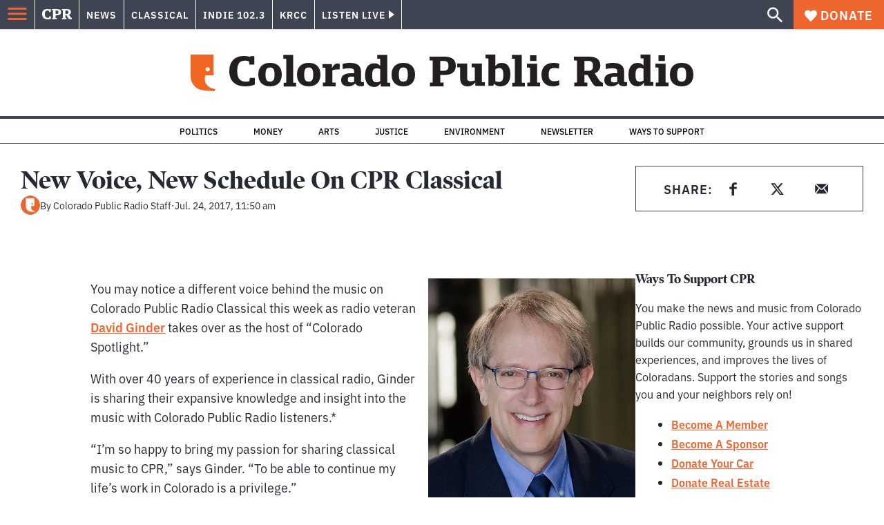

--- FILE ---
content_type: text/html; charset=utf-8
request_url: https://info.cpr.org/l/732233/2023-11-15/47xft6
body_size: 2711
content:
<!DOCTYPE html>
<html>
    <head>
        <style type="text/css"> 
            /* Load Custom Font */ 
            @import url('https://fonts.googleapis.com/css2?family=Roboto&display=swap');
            #footer-body {
                margin: 0;
            }
            #pardot-form {
                display: flex;
            	font-family:'Roboto', sans-serif;
            	padding: 0;
            }
            #pardot-form .form-field {
             	width: 100%;
             	margin-top: 0;
            } 
             /* Input fields */ 
             #pardot-form input.text,
             #pardot-form textarea.standard,
             #pardot-form select,
             #pardot-form input.date { 
            	height: 45px;
            	-moz-border-radius: 0px;
            	-webkit-border-radius: 0px;
            	width: 100%;
            	font-family: 'Roboto', sans-serif;
            	border: 0.1em solid #FFFFFF;
                border-radius: 0.25em 0em 0em 0.25em;
                color: #000;
                box-sizing: border-box;
                font-size: 1em;
                padding: 0 0.5rem;
                color: #383932;
            }
            /* Input fields focus */ 
             #pardot-form input.text:focus,
             #pardot-form textarea.standard:focus,
             #pardot-form select:focus,
             #pardot-form input.date:focus { 
            	border-color: #cccccc;
            	outline: none;
            }
            #pardot-form span.value { 
            	margin-left: 0;
            }
            /* Field labels */ 
             #pardot-form label {
            	display: none;
            }
            /* Submit button */ 
             #pardot-form .submit input {
            	margin: 0;
            	background-color: #111;
            	border: solid 1px #111;
            	font-size: 16px;
            	color: #fefeff;
            	font-weight: bold;
            	padding: 10px 17px;
            	-moz-border-radius: 0px;
            	-webkit-border-radius: 0px;
            	border-radius: 0em 0.25em 0.25em 0em;
            	width: 100%;
            	height: 45px;
            }
            .submit {
                margin-top: 0;
            }
            /* Submit button hover */ 
             #pardot-form .submit input:hover {
            	background-color: #333;
            	border-color: #333;
            	color: white;
            	cursor: pointer;
            }
            form.form p.no-label {
                margin-left: 0 !important;
                margin-bottom: 0;
            }
            
            /* Error message */
            p.error {
                /*color: #f00;*/
                color: #fff;
                margin-top: 0;
            }
            #err-message {
                padding-left: 0.3em;
                font-size: 0.9em;
                
                /*TESTING BELOW*/
                background-color: #FFFFFF;
                border: 0.1em solid #FFFFFF;
                border-radius: 0.25em;
                display: block;
                padding: 0.25em;
                margin-left: 0.1em;
                width: fit-content;
                color: #B30000;
            }
            /*Adds red border + red font color for the input*/
            .red-border {
                border: 0.15em solid #B30000 !important;
                border-radius: 0.25em 0em 0em 0.25em !important;
                box-shadow: 0 0 0.25em #B30000;
                
                /*Testing Fix for Error Message */
                /*margin-bottom: 0.25em;*/
                margin-bottom: 0.15em;
            }
            .form-field.error {
                margin-bottom: 1px;
            }
            /* Generic unhelpful error message */
            .errors {
                display: none;
            }
            
        </style>
        <script>
            window.onload=( function() {
                const emailInput = document.getElementsByClassName('text');
                emailInput[0].placeholder = "Enter Your Email";
                // Error Handling for Input leveraging Pardot error check
                const isHidden = elem => {
                    // Defensive checks to avoid console error for getComputedStyle()
                    if (typeof elem === 'null') {
                        return true;
                    } else if (typeof elem !== 'object') { 
                        return true;
                    } else if ( elem ) {
                        const styles = window.getComputedStyle(elem);
                        return styles.display === 'none';
                    }
                }
                const errElem = document.getElementById('err-message');
                const emailField = document.getElementById('user_email_input').querySelector('input');
                if ( !isHidden(errElem) && errElem ) {
                    // Add class to add red border + change color and text of placeholder 
                    emailField.classList.add('red-border');
                    // emailInput[0].placeholder = "Enter Valid Email Address";
                }
            });
        </script>
        <base href="" >
        <meta charset="utf-8"/>
        <meta http-equiv="Content-Type" content="text/html; charset=utf-8"/>
        <meta name="viewport" content="width=device-width, initial-scale=1">
        <meta name="description" content=""/>
        <title></title>
    <script type="text/javascript" src="https://info.cpr.org/js/piUtils.js?ver=2021-09-20"></script><script type="text/javascript">
piAId = '733233';
piCId = '182474';
piHostname = 'pi.pardot.com';
if(!window['pi']) { window['pi'] = {}; } pi = window['pi']; if(!pi['tracker']) { pi['tracker'] = {}; } pi.tracker.pi_form = true;
(function() {
	function async_load(){
		var s = document.createElement('script'); s.type = 'text/javascript';
		s.src = ('https:' == document.location.protocol ? 'https://pi' : 'http://cdn') + '.pardot.com/pd.js';
		var c = document.getElementsByTagName('script')[0]; c.parentNode.insertBefore(s, c);
	}
	if(window.attachEvent) { window.attachEvent('onload', async_load); }
	else { window.addEventListener('load', async_load, false); }
})();
</script></head>
    <body id="footer-body">
        <header id="cpr-prefs-head" class="header__wrapper--3U2jz">
        </header>
        <div id="main">
            <form accept-charset="UTF-8" method="post" action="https://info.cpr.org/l/732233/2023-11-15/47xft6" class="form" id="pardot-form">

<style type="text/css">
form.form p label { color: #000000; }
</style>





	
		

		
			<p id="user_email_input" class="form-field email-input email pd-text required    ">
				
					<label class="field-label" for="732233_129722pi_732233_129722">Email</label>
				

				<input type="text" name="732233_129722pi_732233_129722" id="732233_129722pi_732233_129722" value="" class="text" size="30" maxlength="255" onchange="" onfocus="" />
				
				<span id="error_for_732233_129722pi_732233_129722" class="err-mess" style="display:none"></span>
			    
			</p>
			<!--<div id="error_for_732233_129722pi_732233_129722" style="display:none"></div>-->
			<!---->
		

		
	<p style="position:absolute; width:190px; left:-9999px; top: -9999px;visibility:hidden;">
		<label for="pi_extra_field">Comments</label>
		<input type="text" name="pi_extra_field" id="pi_extra_field"/>
	</p>
		

		<!-- forces IE5-8 to correctly submit UTF8 content  -->
		<input name="_utf8" type="hidden" value="&#9731;" />

		<p class="submit">
			<input type="submit" accesskey="s" value="Sign Up" />
		</p>
	



<script type="text/javascript">
//<![CDATA[

	var anchors = document.getElementsByTagName("a");
	for (var i=0; i<anchors.length; i++) {
		var anchor = anchors[i];
		if(anchor.getAttribute("href")&&!anchor.getAttribute("target")) {
			anchor.target = "_top";
		}
	}
		
//]]>
</script>
<input type="hidden" name="hiddenDependentFields" id="hiddenDependentFields" value="" /></form>
<script type="text/javascript">(function(){ pardot.$(document).ready(function(){ (function() {
	var $ = window.pardot.$;
	window.pardot.FormDependencyMap = [];

	$('.form-field-primary input, .form-field-primary select').each(function(index, input) {
		$(input).on('change', window.piAjax.checkForDependentField);
		window.piAjax.checkForDependentField.call(input);
	});
})(); });})();</script>
        </div>
    </body>
</html>


--- FILE ---
content_type: text/html; charset=utf-8
request_url: https://www.google.com/recaptcha/api2/aframe
body_size: 183
content:
<!DOCTYPE HTML><html><head><meta http-equiv="content-type" content="text/html; charset=UTF-8"></head><body><script nonce="AADcPed4q4VWq0AXOmh-zQ">/** Anti-fraud and anti-abuse applications only. See google.com/recaptcha */ try{var clients={'sodar':'https://pagead2.googlesyndication.com/pagead/sodar?'};window.addEventListener("message",function(a){try{if(a.source===window.parent){var b=JSON.parse(a.data);var c=clients[b['id']];if(c){var d=document.createElement('img');d.src=c+b['params']+'&rc='+(localStorage.getItem("rc::a")?sessionStorage.getItem("rc::b"):"");window.document.body.appendChild(d);sessionStorage.setItem("rc::e",parseInt(sessionStorage.getItem("rc::e")||0)+1);localStorage.setItem("rc::h",'1768669872112');}}}catch(b){}});window.parent.postMessage("_grecaptcha_ready", "*");}catch(b){}</script></body></html>

--- FILE ---
content_type: application/javascript; charset=UTF-8
request_url: https://www.cpr.org/_next/static/chunks/pages/_app-8a3d494b7e9674fa.js
body_size: 54232
content:
(self.webpackChunk_N_E=self.webpackChunk_N_E||[]).push([["pages/_app"],{"./languages ./languages lazy recursive ^\\.\\/.*\\.json$":function(e){function t(e){return Promise.resolve().then(function(){var t=Error("Cannot find module '"+e+"'");throw t.code="MODULE_NOT_FOUND",t})}t.keys=function(){return[]},t.resolve=t,t.id="./languages ./languages lazy recursive ^\\.\\/.*\\.json$",e.exports=t},"./node_modules/@wordpress/i18n/build-module/index.js":function(e,t,n){"use strict";n.d(t,{o:function(){return _},i$:function(){return G},gB:function(){return d}});var r,o,i,s,a=n("./node_modules/sprintf-js/src/sprintf.js"),u=n.n(a);let l=function(e,t){var n,r,o=0;function i(){var i,s,a=n,u=arguments.length;e:for(;a;){if(a.args.length!==arguments.length){a=a.next;continue}for(s=0;s<u;s++)if(a.args[s]!==arguments[s]){a=a.next;continue e}return a!==n&&(a===r&&(r=a.prev),a.prev.next=a.next,a.next&&(a.next.prev=a.prev),a.next=n,a.prev=null,n.prev=a,n=a),a.val}for(s=0,i=Array(u);s<u;s++)i[s]=arguments[s];return a={args:i,val:e.apply(null,i)},n?(n.prev=a,a.next=n):r=a,o===t.maxSize?(r=r.prev).next=null:o++,n=a,a.val}return t=t||{},i.clear=function(){n=null,r=null,o=0},i}(console.error);function d(e,...t){try{return u().sprintf(e,...t)}catch(t){return t instanceof Error&&l("sprintf error: \n\n"+t.toString()),e}}r={"(":9,"!":8,"*":7,"/":7,"%":7,"+":6,"-":6,"<":5,"<=":5,">":5,">=":5,"==":4,"!=":4,"&&":3,"||":2,"?":1,"?:":1},o=["(","?"],i={")":["("],":":["?","?:"]},s=/<=|>=|==|!=|&&|\|\||\?:|\(|!|\*|\/|%|\+|-|<|>|\?|\)|:/;var c={"!":function(e){return!e},"*":function(e,t){return e*t},"/":function(e,t){return e/t},"%":function(e,t){return e%t},"+":function(e,t){return e+t},"-":function(e,t){return e-t},"<":function(e,t){return e<t},"<=":function(e,t){return e<=t},">":function(e,t){return e>t},">=":function(e,t){return e>=t},"==":function(e,t){return e===t},"!=":function(e,t){return e!==t},"&&":function(e,t){return e&&t},"||":function(e,t){return e||t},"?:":function(e,t,n){if(e)throw t;return n}},f={contextDelimiter:"\x04",onMissingKey:null};function p(e,t){var n;for(n in this.data=e,this.pluralForms={},this.options={},f)this.options[n]=void 0!==t&&n in t?t[n]:f[n]}p.prototype.getPluralForm=function(e,t){var n,a,u,l=this.pluralForms[e];return l||("function"!=typeof(u=(a=this.data[e][""])["Plural-Forms"]||a["plural-forms"]||a.plural_forms)&&(n=function(e){for(var t,n,a,u,l=[],d=[];t=e.match(s);){for(n=t[0],(a=e.substr(0,t.index).trim())&&l.push(a);u=d.pop();){if(i[n]){if(i[n][0]===u){n=i[n][1]||n;break}}else if(o.indexOf(u)>=0||r[u]<r[n]){d.push(u);break}l.push(u)}i[n]||d.push(n),e=e.substr(t.index+n.length)}return(e=e.trim())&&l.push(e),l.concat(d.reverse())}(function(e){var t,n,r;for(n=0,t=e.split(";");n<t.length;n++)if(0===(r=t[n].trim()).indexOf("plural="))return r.substr(7)}(a["Plural-Forms"]||a["plural-forms"]||a.plural_forms)),u=function(e){return+function(e,t){var n,r,o,i,s,a,u=[];for(n=0;n<e.length;n++){if(i=c[s=e[n]]){for(o=Array(r=i.length);r--;)o[r]=u.pop();try{a=i.apply(null,o)}catch(e){return e}}else a=t.hasOwnProperty(s)?t[s]:+s;u.push(a)}return u[0]}(n,{n:e})}),l=this.pluralForms[e]=u),l(t)},p.prototype.dcnpgettext=function(e,t,n,r,o){var i,s,a;return(i=void 0===o?0:this.getPluralForm(e,o),s=n,t&&(s=t+this.options.contextDelimiter+n),(a=this.data[e][s])&&a[i])?a[i]:(this.options.onMissingKey&&this.options.onMissingKey(n,e),0===i?n:r)};let h={"":{plural_forms:e=>1===e?0:1}},m=/^i18n\.(n?gettext|has_translation)(_|$)/,_=(e,t,n)=>{let r=new p({}),o=new Set,i=()=>{o.forEach(e=>e())},s=(e,t="default")=>{r.data[t]={...r.data[t],...e},r.data[t][""]={...h[""],...r.data[t]?.[""]},delete r.pluralForms[t]},a=(e,t)=>{s(e,t),i()},u=(e="default",t,n,o,i)=>(r.data[e]||s(void 0,e),r.dcnpgettext(e,t,n,o,i)),l=(e="default")=>e,d=(e,t,r)=>{let o=u(r,t,e);return n?(o=n.applyFilters("i18n.gettext_with_context",o,e,t,r),n.applyFilters("i18n.gettext_with_context_"+l(r),o,e,t,r)):o};if(e&&a(e,t),n){let e=e=>{m.test(e)&&i()};n.addAction("hookAdded","core/i18n",e),n.addAction("hookRemoved","core/i18n",e)}return{getLocaleData:(e="default")=>r.data[e],setLocaleData:a,addLocaleData:(e,t="default")=>{r.data[t]={...r.data[t],...e,"":{...h[""],...r.data[t]?.[""],...e?.[""]}},delete r.pluralForms[t],i()},resetLocaleData:(e,t)=>{r.data={},r.pluralForms={},a(e,t)},subscribe:e=>(o.add(e),()=>o.delete(e)),__:(e,t)=>{let r=u(t,void 0,e);return n?(r=n.applyFilters("i18n.gettext",r,e,t),n.applyFilters("i18n.gettext_"+l(t),r,e,t)):r},_x:d,_n:(e,t,r,o)=>{let i=u(o,void 0,e,t,r);return n?(i=n.applyFilters("i18n.ngettext",i,e,t,r,o),n.applyFilters("i18n.ngettext_"+l(o),i,e,t,r,o)):i},_nx:(e,t,r,o,i)=>{let s=u(i,o,e,t,r);return n?(s=n.applyFilters("i18n.ngettext_with_context",s,e,t,r,o,i),n.applyFilters("i18n.ngettext_with_context_"+l(i),s,e,t,r,o,i)):s},isRTL:()=>"rtl"===d("ltr","text direction"),hasTranslation:(e,t,o)=>{let i=t?t+"\x04"+e:e,s=!!r.data?.[null!=o?o:"default"]?.[i];return n&&(s=n.applyFilters("i18n.has_translation",s,e,t,o),s=n.applyFilters("i18n.has_translation_"+l(o),s,e,t,o)),s}}};var y=function(e){return"string"!=typeof e||""===e?(console.error("The namespace must be a non-empty string."),!1):!!/^[a-zA-Z][a-zA-Z0-9_.\-\/]*$/.test(e)||(console.error("The namespace can only contain numbers, letters, dashes, periods, underscores and slashes."),!1)},g=function(e){return"string"!=typeof e||""===e?(console.error("The hook name must be a non-empty string."),!1):/^__/.test(e)?(console.error("The hook name cannot begin with `__`."),!1):!!/^[a-zA-Z][a-zA-Z0-9_.-]*$/.test(e)||(console.error("The hook name can only contain numbers, letters, dashes, periods and underscores."),!1)},v=function(e,t){return function(n,r,o,i=10){let s=e[t];if(!g(n)||!y(r))return;if("function"!=typeof o){console.error("The hook callback must be a function.");return}if("number"!=typeof i){console.error("If specified, the hook priority must be a number.");return}let a={callback:o,priority:i,namespace:r};if(s[n]){let e;let t=s[n].handlers;for(e=t.length;e>0&&!(i>=t[e-1].priority);e--);e===t.length?t[e]=a:t.splice(e,0,a),s.__current.forEach(t=>{t.name===n&&t.currentIndex>=e&&t.currentIndex++})}else s[n]={handlers:[a],runs:0};"hookAdded"!==n&&e.doAction("hookAdded",n,r,o,i)}},b=function(e,t,n=!1){return function(r,o){let i=e[t];if(!g(r)||!n&&!y(o))return;if(!i[r])return 0;let s=0;if(n)s=i[r].handlers.length,i[r]={runs:i[r].runs,handlers:[]};else{let e=i[r].handlers;for(let t=e.length-1;t>=0;t--)e[t].namespace===o&&(e.splice(t,1),s++,i.__current.forEach(e=>{e.name===r&&e.currentIndex>=t&&e.currentIndex--}))}return"hookRemoved"!==r&&e.doAction("hookRemoved",r,o),s}},w=function(e,t){return function(n,r){let o=e[t];return void 0!==r?n in o&&o[n].handlers.some(e=>e.namespace===r):n in o}},x=function(e,t,n=!1){return function(r,...o){let i=e[t];i[r]||(i[r]={handlers:[],runs:0}),i[r].runs++;let s=i[r].handlers;if(!s||!s.length)return n?o[0]:void 0;let a={name:r,currentIndex:0};for(i.__current.push(a);a.currentIndex<s.length;){let e=s[a.currentIndex],t=e.callback.apply(null,o);n&&(o[0]=t),a.currentIndex++}if(i.__current.pop(),n)return o[0]}},j=function(e,t){return function(){var n;let r=e[t];return null!==(n=r.__current[r.__current.length-1]?.name)&&void 0!==n?n:null}},A=function(e,t){return function(n){let r=e[t];return void 0===n?void 0!==r.__current[0]:!!r.__current[0]&&n===r.__current[0].name}},S=function(e,t){return function(n){let r=e[t];if(g(n))return r[n]&&r[n].runs?r[n].runs:0}};let k=new class{constructor(){this.actions=Object.create(null),this.actions.__current=[],this.filters=Object.create(null),this.filters.__current=[],this.addAction=v(this,"actions"),this.addFilter=v(this,"filters"),this.removeAction=b(this,"actions"),this.removeFilter=b(this,"filters"),this.hasAction=w(this,"actions"),this.hasFilter=w(this,"filters"),this.removeAllActions=b(this,"actions",!0),this.removeAllFilters=b(this,"filters",!0),this.doAction=x(this,"actions"),this.applyFilters=x(this,"filters",!0),this.currentAction=j(this,"actions"),this.currentFilter=j(this,"filters"),this.doingAction=A(this,"actions"),this.doingFilter=A(this,"filters"),this.didAction=S(this,"actions"),this.didFilter=S(this,"filters")}},{addAction:E,addFilter:O,removeAction:T,removeFilter:L,hasAction:C,hasFilter:I,removeAllActions:P,removeAllFilters:R,doAction:M,applyFilters:N,currentAction:U,currentFilter:B,doingAction:D,doingFilter:$,didAction:F,didFilter:V,actions:z,filters:H}=k,W=_(void 0,void 0,k);var G=W;W.getLocaleData.bind(W),W.setLocaleData.bind(W),W.resetLocaleData.bind(W),W.subscribe.bind(W),W.__.bind(W),W._x.bind(W),W._n.bind(W),W._nx.bind(W),W.isRTL.bind(W),W.hasTranslation.bind(W)},"./node_modules/@wordpress/react-i18n/build-module/index.js":function(e,t,n){"use strict";n.d(t,{bd:function(){return l},QT:function(){return d}});var r=n("./node_modules/react/index.js");n("./node_modules/react-dom/index.js"),n("./node_modules/react-dom/client.js"),n("./node_modules/tslib/tslib.es6.mjs");let{Provider:o,Consumer:i}=(0,r.createContext)(void 0);(0,r.forwardRef)(()=>null),["accentHeight","alignmentBaseline","arabicForm","baselineShift","capHeight","clipPath","clipRule","colorInterpolation","colorInterpolationFilters","colorProfile","colorRendering","dominantBaseline","enableBackground","fillOpacity","fillRule","floodColor","floodOpacity","fontFamily","fontSize","fontSizeAdjust","fontStretch","fontStyle","fontVariant","fontWeight","glyphName","glyphOrientationHorizontal","glyphOrientationVertical","horizAdvX","horizOriginX","imageRendering","letterSpacing","lightingColor","markerEnd","markerMid","markerStart","overlinePosition","overlineThickness","paintOrder","panose1","pointerEvents","renderingIntent","shapeRendering","stopColor","stopOpacity","strikethroughPosition","strikethroughThickness","strokeDasharray","strokeDashoffset","strokeLinecap","strokeLinejoin","strokeMiterlimit","strokeOpacity","strokeWidth","textAnchor","textDecoration","textRendering","underlinePosition","underlineThickness","unicodeBidi","unicodeRange","unitsPerEm","vAlphabetic","vHanging","vIdeographic","vMathematical","vectorEffect","vertAdvY","vertOriginX","vertOriginY","wordSpacing","writingMode","xmlnsXlink","xHeight"].reduce((e,t)=>(e[t.toLowerCase()]=t,e),{}),["allowReorder","attributeName","attributeType","autoReverse","baseFrequency","baseProfile","calcMode","clipPathUnits","contentScriptType","contentStyleType","diffuseConstant","edgeMode","externalResourcesRequired","filterRes","filterUnits","glyphRef","gradientTransform","gradientUnits","kernelMatrix","kernelUnitLength","keyPoints","keySplines","keyTimes","lengthAdjust","limitingConeAngle","markerHeight","markerUnits","markerWidth","maskContentUnits","maskUnits","numOctaves","pathLength","patternContentUnits","patternTransform","patternUnits","pointsAtX","pointsAtY","pointsAtZ","preserveAlpha","preserveAspectRatio","primitiveUnits","refX","refY","repeatCount","repeatDur","requiredExtensions","requiredFeatures","specularConstant","specularExponent","spreadMethod","startOffset","stdDeviation","stitchTiles","suppressContentEditableWarning","suppressHydrationWarning","surfaceScale","systemLanguage","tableValues","targetX","targetY","textLength","viewBox","viewTarget","xChannelSelector","yChannelSelector"].reduce((e,t)=>(e[t.toLowerCase()]=t,e),{}),["xlink:actuate","xlink:arcrole","xlink:href","xlink:role","xlink:show","xlink:title","xlink:type","xml:base","xml:lang","xml:space","xmlns:xlink"].reduce((e,t)=>(e[t.replace(":","").toLowerCase()]=t,e),{});var s=n("./node_modules/@wordpress/i18n/build-module/index.js");function a(e){return{__:e.__.bind(e),_x:e._x.bind(e),_n:e._n.bind(e),_nx:e._nx.bind(e),isRTL:e.isRTL.bind(e),hasTranslation:e.hasTranslation.bind(e)}}let u=(0,r.createContext)(a(s.i$));function l(e){let{children:t,i18n:n=s.i$}=e,[o,i]=(0,r.useReducer)(()=>[],[]);(0,r.useEffect)(()=>n.subscribe(i),[n]);let l=(0,r.useMemo)(()=>a(n),[n,o]);return(0,r.createElement)(u.Provider,{value:l},t)}let d=()=>(0,r.useContext)(u)},"./node_modules/@wordpress/url/build-module/index.js":function(e,t,n){"use strict";function r(e){let t=/^[^\/\s:]+:(?:\/\/)?[^\/\s#?]+[\/]([^\s#?]+)[#?]{0,1}\S*$/.exec(e);if(t)return t[1]}function o(e){try{return decodeURIComponent(e)}catch(t){return e}}function i(e="",t){if(!t||!Object.keys(t).length)return e;let n=e,r=e.indexOf("?");return -1!==r&&(t=Object.assign(((function(e){let t;try{t=new URL(e,"http://example.com").search.substring(1)}catch(e){}if(t)return t})(e)||"").replace(/\+/g,"%20").split("&").reduce((e,t)=>{let[n,r=""]=t.split("=").filter(Boolean).map(o);if(n){let t=n.replace(/\]/g,"").split("[");!function(e,t,n){let r=t.length,o=r-1;for(let i=0;i<r;i++){let r=t[i];!r&&Array.isArray(e)&&(r=e.length.toString()),r=["__proto__","constructor","prototype"].includes(r)?r.toUpperCase():r;let s=!isNaN(Number(t[i+1]));e[r]=i===o?n:e[r]||(s?[]:{}),Array.isArray(e[r])&&!s&&(e[r]={...e[r]}),e=e[r]}}(e,t,r)}return e},Object.create(null)),t),n=n.substr(0,r)),n+"?"+function(e){let t,n="",r=Object.entries(e);for(;t=r.shift();){let[e,o]=t,i=Array.isArray(o)||o&&o.constructor===Object;if(i){let t=Object.entries(o).reverse();for(let[n,o]of t)r.unshift([`${e}[${n}]`,o])}else void 0!==o&&(null===o&&(o=""),n+="&"+[e,o].map(encodeURIComponent).join("="))}return n.substr(1)}(t)}n.d(t,{f_:function(){return i},DW:function(){return r}}),n("./node_modules/remove-accents/index.js")},"./node_modules/base64-js/index.js":function(e,t){"use strict";t.byteLength=function(e){var t=u(e),n=t[0],r=t[1];return(n+r)*3/4-r},t.toByteArray=function(e){var t,n,i=u(e),s=i[0],a=i[1],l=new o((s+a)*3/4-a),d=0,c=a>0?s-4:s;for(n=0;n<c;n+=4)t=r[e.charCodeAt(n)]<<18|r[e.charCodeAt(n+1)]<<12|r[e.charCodeAt(n+2)]<<6|r[e.charCodeAt(n+3)],l[d++]=t>>16&255,l[d++]=t>>8&255,l[d++]=255&t;return 2===a&&(t=r[e.charCodeAt(n)]<<2|r[e.charCodeAt(n+1)]>>4,l[d++]=255&t),1===a&&(t=r[e.charCodeAt(n)]<<10|r[e.charCodeAt(n+1)]<<4|r[e.charCodeAt(n+2)]>>2,l[d++]=t>>8&255,l[d++]=255&t),l},t.fromByteArray=function(e){for(var t,r=e.length,o=r%3,i=[],s=0,a=r-o;s<a;s+=16383)i.push(function(e,t,r){for(var o,i=[],s=t;s<r;s+=3)i.push(n[(o=(e[s]<<16&16711680)+(e[s+1]<<8&65280)+(255&e[s+2]))>>18&63]+n[o>>12&63]+n[o>>6&63]+n[63&o]);return i.join("")}(e,s,s+16383>a?a:s+16383));return 1===o?i.push(n[(t=e[r-1])>>2]+n[t<<4&63]+"=="):2===o&&i.push(n[(t=(e[r-2]<<8)+e[r-1])>>10]+n[t>>4&63]+n[t<<2&63]+"="),i.join("")};for(var n=[],r=[],o="undefined"!=typeof Uint8Array?Uint8Array:Array,i="ABCDEFGHIJKLMNOPQRSTUVWXYZabcdefghijklmnopqrstuvwxyz0123456789+/",s=0,a=i.length;s<a;++s)n[s]=i[s],r[i.charCodeAt(s)]=s;function u(e){var t=e.length;if(t%4>0)throw Error("Invalid string. Length must be a multiple of 4");var n=e.indexOf("=");-1===n&&(n=t);var r=n===t?0:4-n%4;return[n,r]}r["-".charCodeAt(0)]=62,r["_".charCodeAt(0)]=63},"./node_modules/buffer/index.js":function(e,t,n){"use strict";/*!
 * The buffer module from node.js, for the browser.
 *
 * @author   Feross Aboukhadijeh <https://feross.org>
 * @license  MIT
 */var r=n("./node_modules/base64-js/index.js"),o=n("./node_modules/ieee754/index.js"),i="function"==typeof Symbol&&"function"==typeof Symbol.for?Symbol.for("nodejs.util.inspect.custom"):null;function s(e){if(e>2147483647)throw RangeError('The value "'+e+'" is invalid for option "size"');var t=new Uint8Array(e);return Object.setPrototypeOf(t,a.prototype),t}function a(e,t,n){if("number"==typeof e){if("string"==typeof t)throw TypeError('The "string" argument must be of type string. Received type number');return d(e)}return u(e,t,n)}function u(e,t,n){if("string"==typeof e)return function(e,t){if(("string"!=typeof t||""===t)&&(t="utf8"),!a.isEncoding(t))throw TypeError("Unknown encoding: "+t);var n=0|h(e,t),r=s(n),o=r.write(e,t);return o!==n&&(r=r.slice(0,o)),r}(e,t);if(ArrayBuffer.isView(e))return function(e){if(T(e,Uint8Array)){var t=new Uint8Array(e);return f(t.buffer,t.byteOffset,t.byteLength)}return c(e)}(e);if(null==e)throw TypeError("The first argument must be one of type string, Buffer, ArrayBuffer, Array, or Array-like Object. Received type "+typeof e);if(T(e,ArrayBuffer)||e&&T(e.buffer,ArrayBuffer)||"undefined"!=typeof SharedArrayBuffer&&(T(e,SharedArrayBuffer)||e&&T(e.buffer,SharedArrayBuffer)))return f(e,t,n);if("number"==typeof e)throw TypeError('The "value" argument must not be of type number. Received type number');var r=e.valueOf&&e.valueOf();if(null!=r&&r!==e)return a.from(r,t,n);var o=function(e){if(a.isBuffer(e)){var t,n=0|p(e.length),r=s(n);return 0===r.length||e.copy(r,0,0,n),r}return void 0!==e.length?"number"!=typeof e.length||(t=e.length)!=t?s(0):c(e):"Buffer"===e.type&&Array.isArray(e.data)?c(e.data):void 0}(e);if(o)return o;if("undefined"!=typeof Symbol&&null!=Symbol.toPrimitive&&"function"==typeof e[Symbol.toPrimitive])return a.from(e[Symbol.toPrimitive]("string"),t,n);throw TypeError("The first argument must be one of type string, Buffer, ArrayBuffer, Array, or Array-like Object. Received type "+typeof e)}function l(e){if("number"!=typeof e)throw TypeError('"size" argument must be of type number');if(e<0)throw RangeError('The value "'+e+'" is invalid for option "size"')}function d(e){return l(e),s(e<0?0:0|p(e))}function c(e){for(var t=e.length<0?0:0|p(e.length),n=s(t),r=0;r<t;r+=1)n[r]=255&e[r];return n}function f(e,t,n){var r;if(t<0||e.byteLength<t)throw RangeError('"offset" is outside of buffer bounds');if(e.byteLength<t+(n||0))throw RangeError('"length" is outside of buffer bounds');return Object.setPrototypeOf(r=void 0===t&&void 0===n?new Uint8Array(e):void 0===n?new Uint8Array(e,t):new Uint8Array(e,t,n),a.prototype),r}function p(e){if(e>=2147483647)throw RangeError("Attempt to allocate Buffer larger than maximum size: 0x7fffffff bytes");return 0|e}function h(e,t){if(a.isBuffer(e))return e.length;if(ArrayBuffer.isView(e)||T(e,ArrayBuffer))return e.byteLength;if("string"!=typeof e)throw TypeError('The "string" argument must be one of type string, Buffer, or ArrayBuffer. Received type '+typeof e);var n=e.length,r=arguments.length>2&&!0===arguments[2];if(!r&&0===n)return 0;for(var o=!1;;)switch(t){case"ascii":case"latin1":case"binary":return n;case"utf8":case"utf-8":return k(e).length;case"ucs2":case"ucs-2":case"utf16le":case"utf-16le":return 2*n;case"hex":return n>>>1;case"base64":return E(e).length;default:if(o)return r?-1:k(e).length;t=(""+t).toLowerCase(),o=!0}}function m(e,t,n){var o,i,s=!1;if((void 0===t||t<0)&&(t=0),t>this.length||((void 0===n||n>this.length)&&(n=this.length),n<=0||(n>>>=0)<=(t>>>=0)))return"";for(e||(e="utf8");;)switch(e){case"hex":return function(e,t,n){var r=e.length;(!t||t<0)&&(t=0),(!n||n<0||n>r)&&(n=r);for(var o="",i=t;i<n;++i)o+=L[e[i]];return o}(this,t,n);case"utf8":case"utf-8":return v(this,t,n);case"ascii":return function(e,t,n){var r="";n=Math.min(e.length,n);for(var o=t;o<n;++o)r+=String.fromCharCode(127&e[o]);return r}(this,t,n);case"latin1":case"binary":return function(e,t,n){var r="";n=Math.min(e.length,n);for(var o=t;o<n;++o)r+=String.fromCharCode(e[o]);return r}(this,t,n);case"base64":return o=t,i=n,0===o&&i===this.length?r.fromByteArray(this):r.fromByteArray(this.slice(o,i));case"ucs2":case"ucs-2":case"utf16le":case"utf-16le":return function(e,t,n){for(var r=e.slice(t,n),o="",i=0;i<r.length-1;i+=2)o+=String.fromCharCode(r[i]+256*r[i+1]);return o}(this,t,n);default:if(s)throw TypeError("Unknown encoding: "+e);e=(e+"").toLowerCase(),s=!0}}function _(e,t,n){var r=e[t];e[t]=e[n],e[n]=r}function y(e,t,n,r,o){var i;if(0===e.length)return -1;if("string"==typeof n?(r=n,n=0):n>2147483647?n=2147483647:n<-2147483648&&(n=-2147483648),(i=n=+n)!=i&&(n=o?0:e.length-1),n<0&&(n=e.length+n),n>=e.length){if(o)return -1;n=e.length-1}else if(n<0){if(!o)return -1;n=0}if("string"==typeof t&&(t=a.from(t,r)),a.isBuffer(t))return 0===t.length?-1:g(e,t,n,r,o);if("number"==typeof t)return(t&=255,"function"==typeof Uint8Array.prototype.indexOf)?o?Uint8Array.prototype.indexOf.call(e,t,n):Uint8Array.prototype.lastIndexOf.call(e,t,n):g(e,[t],n,r,o);throw TypeError("val must be string, number or Buffer")}function g(e,t,n,r,o){var i,s=1,a=e.length,u=t.length;if(void 0!==r&&("ucs2"===(r=String(r).toLowerCase())||"ucs-2"===r||"utf16le"===r||"utf-16le"===r)){if(e.length<2||t.length<2)return -1;s=2,a/=2,u/=2,n/=2}function l(e,t){return 1===s?e[t]:e.readUInt16BE(t*s)}if(o){var d=-1;for(i=n;i<a;i++)if(l(e,i)===l(t,-1===d?0:i-d)){if(-1===d&&(d=i),i-d+1===u)return d*s}else -1!==d&&(i-=i-d),d=-1}else for(n+u>a&&(n=a-u),i=n;i>=0;i--){for(var c=!0,f=0;f<u;f++)if(l(e,i+f)!==l(t,f)){c=!1;break}if(c)return i}return -1}function v(e,t,n){n=Math.min(e.length,n);for(var r=[],o=t;o<n;){var i,s,a,u,l=e[o],d=null,c=l>239?4:l>223?3:l>191?2:1;if(o+c<=n)switch(c){case 1:l<128&&(d=l);break;case 2:(192&(i=e[o+1]))==128&&(u=(31&l)<<6|63&i)>127&&(d=u);break;case 3:i=e[o+1],s=e[o+2],(192&i)==128&&(192&s)==128&&(u=(15&l)<<12|(63&i)<<6|63&s)>2047&&(u<55296||u>57343)&&(d=u);break;case 4:i=e[o+1],s=e[o+2],a=e[o+3],(192&i)==128&&(192&s)==128&&(192&a)==128&&(u=(15&l)<<18|(63&i)<<12|(63&s)<<6|63&a)>65535&&u<1114112&&(d=u)}null===d?(d=65533,c=1):d>65535&&(d-=65536,r.push(d>>>10&1023|55296),d=56320|1023&d),r.push(d),o+=c}return function(e){var t=e.length;if(t<=4096)return String.fromCharCode.apply(String,e);for(var n="",r=0;r<t;)n+=String.fromCharCode.apply(String,e.slice(r,r+=4096));return n}(r)}function b(e,t,n){if(e%1!=0||e<0)throw RangeError("offset is not uint");if(e+t>n)throw RangeError("Trying to access beyond buffer length")}function w(e,t,n,r,o,i){if(!a.isBuffer(e))throw TypeError('"buffer" argument must be a Buffer instance');if(t>o||t<i)throw RangeError('"value" argument is out of bounds');if(n+r>e.length)throw RangeError("Index out of range")}function x(e,t,n,r,o,i){if(n+r>e.length||n<0)throw RangeError("Index out of range")}function j(e,t,n,r,i){return t=+t,n>>>=0,i||x(e,t,n,4,34028234663852886e22,-34028234663852886e22),o.write(e,t,n,r,23,4),n+4}function A(e,t,n,r,i){return t=+t,n>>>=0,i||x(e,t,n,8,17976931348623157e292,-17976931348623157e292),o.write(e,t,n,r,52,8),n+8}t.lW=a,t.h2=50,a.TYPED_ARRAY_SUPPORT=function(){try{var e=new Uint8Array(1),t={foo:function(){return 42}};return Object.setPrototypeOf(t,Uint8Array.prototype),Object.setPrototypeOf(e,t),42===e.foo()}catch(e){return!1}}(),a.TYPED_ARRAY_SUPPORT||"undefined"==typeof console||"function"!=typeof console.error||console.error("This browser lacks typed array (Uint8Array) support which is required by `buffer` v5.x. Use `buffer` v4.x if you require old browser support."),Object.defineProperty(a.prototype,"parent",{enumerable:!0,get:function(){if(a.isBuffer(this))return this.buffer}}),Object.defineProperty(a.prototype,"offset",{enumerable:!0,get:function(){if(a.isBuffer(this))return this.byteOffset}}),a.poolSize=8192,a.from=function(e,t,n){return u(e,t,n)},Object.setPrototypeOf(a.prototype,Uint8Array.prototype),Object.setPrototypeOf(a,Uint8Array),a.alloc=function(e,t,n){return(l(e),e<=0)?s(e):void 0!==t?"string"==typeof n?s(e).fill(t,n):s(e).fill(t):s(e)},a.allocUnsafe=function(e){return d(e)},a.allocUnsafeSlow=function(e){return d(e)},a.isBuffer=function(e){return null!=e&&!0===e._isBuffer&&e!==a.prototype},a.compare=function(e,t){if(T(e,Uint8Array)&&(e=a.from(e,e.offset,e.byteLength)),T(t,Uint8Array)&&(t=a.from(t,t.offset,t.byteLength)),!a.isBuffer(e)||!a.isBuffer(t))throw TypeError('The "buf1", "buf2" arguments must be one of type Buffer or Uint8Array');if(e===t)return 0;for(var n=e.length,r=t.length,o=0,i=Math.min(n,r);o<i;++o)if(e[o]!==t[o]){n=e[o],r=t[o];break}return n<r?-1:r<n?1:0},a.isEncoding=function(e){switch(String(e).toLowerCase()){case"hex":case"utf8":case"utf-8":case"ascii":case"latin1":case"binary":case"base64":case"ucs2":case"ucs-2":case"utf16le":case"utf-16le":return!0;default:return!1}},a.concat=function(e,t){if(!Array.isArray(e))throw TypeError('"list" argument must be an Array of Buffers');if(0===e.length)return a.alloc(0);if(void 0===t)for(n=0,t=0;n<e.length;++n)t+=e[n].length;var n,r=a.allocUnsafe(t),o=0;for(n=0;n<e.length;++n){var i=e[n];if(T(i,Uint8Array))o+i.length>r.length?a.from(i).copy(r,o):Uint8Array.prototype.set.call(r,i,o);else if(a.isBuffer(i))i.copy(r,o);else throw TypeError('"list" argument must be an Array of Buffers');o+=i.length}return r},a.byteLength=h,a.prototype._isBuffer=!0,a.prototype.swap16=function(){var e=this.length;if(e%2!=0)throw RangeError("Buffer size must be a multiple of 16-bits");for(var t=0;t<e;t+=2)_(this,t,t+1);return this},a.prototype.swap32=function(){var e=this.length;if(e%4!=0)throw RangeError("Buffer size must be a multiple of 32-bits");for(var t=0;t<e;t+=4)_(this,t,t+3),_(this,t+1,t+2);return this},a.prototype.swap64=function(){var e=this.length;if(e%8!=0)throw RangeError("Buffer size must be a multiple of 64-bits");for(var t=0;t<e;t+=8)_(this,t,t+7),_(this,t+1,t+6),_(this,t+2,t+5),_(this,t+3,t+4);return this},a.prototype.toString=function(){var e=this.length;return 0===e?"":0==arguments.length?v(this,0,e):m.apply(this,arguments)},a.prototype.toLocaleString=a.prototype.toString,a.prototype.equals=function(e){if(!a.isBuffer(e))throw TypeError("Argument must be a Buffer");return this===e||0===a.compare(this,e)},a.prototype.inspect=function(){var e="",n=t.h2;return e=this.toString("hex",0,n).replace(/(.{2})/g,"$1 ").trim(),this.length>n&&(e+=" ... "),"<Buffer "+e+">"},i&&(a.prototype[i]=a.prototype.inspect),a.prototype.compare=function(e,t,n,r,o){if(T(e,Uint8Array)&&(e=a.from(e,e.offset,e.byteLength)),!a.isBuffer(e))throw TypeError('The "target" argument must be one of type Buffer or Uint8Array. Received type '+typeof e);if(void 0===t&&(t=0),void 0===n&&(n=e?e.length:0),void 0===r&&(r=0),void 0===o&&(o=this.length),t<0||n>e.length||r<0||o>this.length)throw RangeError("out of range index");if(r>=o&&t>=n)return 0;if(r>=o)return -1;if(t>=n)return 1;if(t>>>=0,n>>>=0,r>>>=0,o>>>=0,this===e)return 0;for(var i=o-r,s=n-t,u=Math.min(i,s),l=this.slice(r,o),d=e.slice(t,n),c=0;c<u;++c)if(l[c]!==d[c]){i=l[c],s=d[c];break}return i<s?-1:s<i?1:0},a.prototype.includes=function(e,t,n){return -1!==this.indexOf(e,t,n)},a.prototype.indexOf=function(e,t,n){return y(this,e,t,n,!0)},a.prototype.lastIndexOf=function(e,t,n){return y(this,e,t,n,!1)},a.prototype.write=function(e,t,n,r){if(void 0===t)r="utf8",n=this.length,t=0;else if(void 0===n&&"string"==typeof t)r=t,n=this.length,t=0;else if(isFinite(t))t>>>=0,isFinite(n)?(n>>>=0,void 0===r&&(r="utf8")):(r=n,n=void 0);else throw Error("Buffer.write(string, encoding, offset[, length]) is no longer supported");var o,i,s,a,u,l,d,c,f=this.length-t;if((void 0===n||n>f)&&(n=f),e.length>0&&(n<0||t<0)||t>this.length)throw RangeError("Attempt to write outside buffer bounds");r||(r="utf8");for(var p=!1;;)switch(r){case"hex":return function(e,t,n,r){n=Number(n)||0;var o=e.length-n;r?(r=Number(r))>o&&(r=o):r=o;var i=t.length;r>i/2&&(r=i/2);for(var s=0;s<r;++s){var a=parseInt(t.substr(2*s,2),16);if(a!=a)break;e[n+s]=a}return s}(this,e,t,n);case"utf8":case"utf-8":return o=t,i=n,O(k(e,this.length-o),this,o,i);case"ascii":case"latin1":case"binary":return s=t,a=n,O(function(e){for(var t=[],n=0;n<e.length;++n)t.push(255&e.charCodeAt(n));return t}(e),this,s,a);case"base64":return u=t,l=n,O(E(e),this,u,l);case"ucs2":case"ucs-2":case"utf16le":case"utf-16le":return d=t,c=n,O(function(e,t){for(var n,r,o=[],i=0;i<e.length&&!((t-=2)<0);++i)r=(n=e.charCodeAt(i))>>8,o.push(n%256),o.push(r);return o}(e,this.length-d),this,d,c);default:if(p)throw TypeError("Unknown encoding: "+r);r=(""+r).toLowerCase(),p=!0}},a.prototype.toJSON=function(){return{type:"Buffer",data:Array.prototype.slice.call(this._arr||this,0)}},a.prototype.slice=function(e,t){var n=this.length;e=~~e,t=void 0===t?n:~~t,e<0?(e+=n)<0&&(e=0):e>n&&(e=n),t<0?(t+=n)<0&&(t=0):t>n&&(t=n),t<e&&(t=e);var r=this.subarray(e,t);return Object.setPrototypeOf(r,a.prototype),r},a.prototype.readUintLE=a.prototype.readUIntLE=function(e,t,n){e>>>=0,t>>>=0,n||b(e,t,this.length);for(var r=this[e],o=1,i=0;++i<t&&(o*=256);)r+=this[e+i]*o;return r},a.prototype.readUintBE=a.prototype.readUIntBE=function(e,t,n){e>>>=0,t>>>=0,n||b(e,t,this.length);for(var r=this[e+--t],o=1;t>0&&(o*=256);)r+=this[e+--t]*o;return r},a.prototype.readUint8=a.prototype.readUInt8=function(e,t){return e>>>=0,t||b(e,1,this.length),this[e]},a.prototype.readUint16LE=a.prototype.readUInt16LE=function(e,t){return e>>>=0,t||b(e,2,this.length),this[e]|this[e+1]<<8},a.prototype.readUint16BE=a.prototype.readUInt16BE=function(e,t){return e>>>=0,t||b(e,2,this.length),this[e]<<8|this[e+1]},a.prototype.readUint32LE=a.prototype.readUInt32LE=function(e,t){return e>>>=0,t||b(e,4,this.length),(this[e]|this[e+1]<<8|this[e+2]<<16)+16777216*this[e+3]},a.prototype.readUint32BE=a.prototype.readUInt32BE=function(e,t){return e>>>=0,t||b(e,4,this.length),16777216*this[e]+(this[e+1]<<16|this[e+2]<<8|this[e+3])},a.prototype.readIntLE=function(e,t,n){e>>>=0,t>>>=0,n||b(e,t,this.length);for(var r=this[e],o=1,i=0;++i<t&&(o*=256);)r+=this[e+i]*o;return r>=(o*=128)&&(r-=Math.pow(2,8*t)),r},a.prototype.readIntBE=function(e,t,n){e>>>=0,t>>>=0,n||b(e,t,this.length);for(var r=t,o=1,i=this[e+--r];r>0&&(o*=256);)i+=this[e+--r]*o;return i>=(o*=128)&&(i-=Math.pow(2,8*t)),i},a.prototype.readInt8=function(e,t){return(e>>>=0,t||b(e,1,this.length),128&this[e])?-((255-this[e]+1)*1):this[e]},a.prototype.readInt16LE=function(e,t){e>>>=0,t||b(e,2,this.length);var n=this[e]|this[e+1]<<8;return 32768&n?4294901760|n:n},a.prototype.readInt16BE=function(e,t){e>>>=0,t||b(e,2,this.length);var n=this[e+1]|this[e]<<8;return 32768&n?4294901760|n:n},a.prototype.readInt32LE=function(e,t){return e>>>=0,t||b(e,4,this.length),this[e]|this[e+1]<<8|this[e+2]<<16|this[e+3]<<24},a.prototype.readInt32BE=function(e,t){return e>>>=0,t||b(e,4,this.length),this[e]<<24|this[e+1]<<16|this[e+2]<<8|this[e+3]},a.prototype.readFloatLE=function(e,t){return e>>>=0,t||b(e,4,this.length),o.read(this,e,!0,23,4)},a.prototype.readFloatBE=function(e,t){return e>>>=0,t||b(e,4,this.length),o.read(this,e,!1,23,4)},a.prototype.readDoubleLE=function(e,t){return e>>>=0,t||b(e,8,this.length),o.read(this,e,!0,52,8)},a.prototype.readDoubleBE=function(e,t){return e>>>=0,t||b(e,8,this.length),o.read(this,e,!1,52,8)},a.prototype.writeUintLE=a.prototype.writeUIntLE=function(e,t,n,r){if(e=+e,t>>>=0,n>>>=0,!r){var o=Math.pow(2,8*n)-1;w(this,e,t,n,o,0)}var i=1,s=0;for(this[t]=255&e;++s<n&&(i*=256);)this[t+s]=e/i&255;return t+n},a.prototype.writeUintBE=a.prototype.writeUIntBE=function(e,t,n,r){if(e=+e,t>>>=0,n>>>=0,!r){var o=Math.pow(2,8*n)-1;w(this,e,t,n,o,0)}var i=n-1,s=1;for(this[t+i]=255&e;--i>=0&&(s*=256);)this[t+i]=e/s&255;return t+n},a.prototype.writeUint8=a.prototype.writeUInt8=function(e,t,n){return e=+e,t>>>=0,n||w(this,e,t,1,255,0),this[t]=255&e,t+1},a.prototype.writeUint16LE=a.prototype.writeUInt16LE=function(e,t,n){return e=+e,t>>>=0,n||w(this,e,t,2,65535,0),this[t]=255&e,this[t+1]=e>>>8,t+2},a.prototype.writeUint16BE=a.prototype.writeUInt16BE=function(e,t,n){return e=+e,t>>>=0,n||w(this,e,t,2,65535,0),this[t]=e>>>8,this[t+1]=255&e,t+2},a.prototype.writeUint32LE=a.prototype.writeUInt32LE=function(e,t,n){return e=+e,t>>>=0,n||w(this,e,t,4,4294967295,0),this[t+3]=e>>>24,this[t+2]=e>>>16,this[t+1]=e>>>8,this[t]=255&e,t+4},a.prototype.writeUint32BE=a.prototype.writeUInt32BE=function(e,t,n){return e=+e,t>>>=0,n||w(this,e,t,4,4294967295,0),this[t]=e>>>24,this[t+1]=e>>>16,this[t+2]=e>>>8,this[t+3]=255&e,t+4},a.prototype.writeIntLE=function(e,t,n,r){if(e=+e,t>>>=0,!r){var o=Math.pow(2,8*n-1);w(this,e,t,n,o-1,-o)}var i=0,s=1,a=0;for(this[t]=255&e;++i<n&&(s*=256);)e<0&&0===a&&0!==this[t+i-1]&&(a=1),this[t+i]=(e/s>>0)-a&255;return t+n},a.prototype.writeIntBE=function(e,t,n,r){if(e=+e,t>>>=0,!r){var o=Math.pow(2,8*n-1);w(this,e,t,n,o-1,-o)}var i=n-1,s=1,a=0;for(this[t+i]=255&e;--i>=0&&(s*=256);)e<0&&0===a&&0!==this[t+i+1]&&(a=1),this[t+i]=(e/s>>0)-a&255;return t+n},a.prototype.writeInt8=function(e,t,n){return e=+e,t>>>=0,n||w(this,e,t,1,127,-128),e<0&&(e=255+e+1),this[t]=255&e,t+1},a.prototype.writeInt16LE=function(e,t,n){return e=+e,t>>>=0,n||w(this,e,t,2,32767,-32768),this[t]=255&e,this[t+1]=e>>>8,t+2},a.prototype.writeInt16BE=function(e,t,n){return e=+e,t>>>=0,n||w(this,e,t,2,32767,-32768),this[t]=e>>>8,this[t+1]=255&e,t+2},a.prototype.writeInt32LE=function(e,t,n){return e=+e,t>>>=0,n||w(this,e,t,4,2147483647,-2147483648),this[t]=255&e,this[t+1]=e>>>8,this[t+2]=e>>>16,this[t+3]=e>>>24,t+4},a.prototype.writeInt32BE=function(e,t,n){return e=+e,t>>>=0,n||w(this,e,t,4,2147483647,-2147483648),e<0&&(e=4294967295+e+1),this[t]=e>>>24,this[t+1]=e>>>16,this[t+2]=e>>>8,this[t+3]=255&e,t+4},a.prototype.writeFloatLE=function(e,t,n){return j(this,e,t,!0,n)},a.prototype.writeFloatBE=function(e,t,n){return j(this,e,t,!1,n)},a.prototype.writeDoubleLE=function(e,t,n){return A(this,e,t,!0,n)},a.prototype.writeDoubleBE=function(e,t,n){return A(this,e,t,!1,n)},a.prototype.copy=function(e,t,n,r){if(!a.isBuffer(e))throw TypeError("argument should be a Buffer");if(n||(n=0),r||0===r||(r=this.length),t>=e.length&&(t=e.length),t||(t=0),r>0&&r<n&&(r=n),r===n||0===e.length||0===this.length)return 0;if(t<0)throw RangeError("targetStart out of bounds");if(n<0||n>=this.length)throw RangeError("Index out of range");if(r<0)throw RangeError("sourceEnd out of bounds");r>this.length&&(r=this.length),e.length-t<r-n&&(r=e.length-t+n);var o=r-n;return this===e&&"function"==typeof Uint8Array.prototype.copyWithin?this.copyWithin(t,n,r):Uint8Array.prototype.set.call(e,this.subarray(n,r),t),o},a.prototype.fill=function(e,t,n,r){if("string"==typeof e){if("string"==typeof t?(r=t,t=0,n=this.length):"string"==typeof n&&(r=n,n=this.length),void 0!==r&&"string"!=typeof r)throw TypeError("encoding must be a string");if("string"==typeof r&&!a.isEncoding(r))throw TypeError("Unknown encoding: "+r);if(1===e.length){var o,i=e.charCodeAt(0);("utf8"===r&&i<128||"latin1"===r)&&(e=i)}}else"number"==typeof e?e&=255:"boolean"==typeof e&&(e=Number(e));if(t<0||this.length<t||this.length<n)throw RangeError("Out of range index");if(n<=t)return this;if(t>>>=0,n=void 0===n?this.length:n>>>0,e||(e=0),"number"==typeof e)for(o=t;o<n;++o)this[o]=e;else{var s=a.isBuffer(e)?e:a.from(e,r),u=s.length;if(0===u)throw TypeError('The value "'+e+'" is invalid for argument "value"');for(o=0;o<n-t;++o)this[o+t]=s[o%u]}return this};var S=/[^+/0-9A-Za-z-_]/g;function k(e,t){t=t||1/0;for(var n,r=e.length,o=null,i=[],s=0;s<r;++s){if((n=e.charCodeAt(s))>55295&&n<57344){if(!o){if(n>56319||s+1===r){(t-=3)>-1&&i.push(239,191,189);continue}o=n;continue}if(n<56320){(t-=3)>-1&&i.push(239,191,189),o=n;continue}n=(o-55296<<10|n-56320)+65536}else o&&(t-=3)>-1&&i.push(239,191,189);if(o=null,n<128){if((t-=1)<0)break;i.push(n)}else if(n<2048){if((t-=2)<0)break;i.push(n>>6|192,63&n|128)}else if(n<65536){if((t-=3)<0)break;i.push(n>>12|224,n>>6&63|128,63&n|128)}else if(n<1114112){if((t-=4)<0)break;i.push(n>>18|240,n>>12&63|128,n>>6&63|128,63&n|128)}else throw Error("Invalid code point")}return i}function E(e){return r.toByteArray(function(e){if((e=(e=e.split("=")[0]).trim().replace(S,"")).length<2)return"";for(;e.length%4!=0;)e+="=";return e}(e))}function O(e,t,n,r){for(var o=0;o<r&&!(o+n>=t.length)&&!(o>=e.length);++o)t[o+n]=e[o];return o}function T(e,t){return e instanceof t||null!=e&&null!=e.constructor&&null!=e.constructor.name&&e.constructor.name===t.name}var L=function(){for(var e="0123456789abcdef",t=Array(256),n=0;n<16;++n)for(var r=16*n,o=0;o<16;++o)t[r+o]=e[n]+e[o];return t}()},"./node_modules/dayjs/dayjs.min.js":function(e){var t,n,r,o,i,s,a,u,l,d,c,f,p,h,m,_,y,g,v,b,w,x;e.exports=(t="millisecond",n="second",r="minute",o="hour",i="week",s="month",a="quarter",u="year",l="date",d="Invalid Date",c=/^(\d{4})[-/]?(\d{1,2})?[-/]?(\d{0,2})[Tt\s]*(\d{1,2})?:?(\d{1,2})?:?(\d{1,2})?[.:]?(\d+)?$/,f=/\[([^\]]+)]|Y{1,4}|M{1,4}|D{1,2}|d{1,4}|H{1,2}|h{1,2}|a|A|m{1,2}|s{1,2}|Z{1,2}|SSS/g,p=function(e,t,n){var r=String(e);return!r||r.length>=t?e:""+Array(t+1-r.length).join(n)+e},(m={})[h="en"]={name:"en",weekdays:"Sunday_Monday_Tuesday_Wednesday_Thursday_Friday_Saturday".split("_"),months:"January_February_March_April_May_June_July_August_September_October_November_December".split("_"),ordinal:function(e){var t=["th","st","nd","rd"],n=e%100;return"["+e+(t[(n-20)%10]||t[n]||"th")+"]"}},_="$isDayjsObject",y=function(e){return e instanceof w||!(!e||!e[_])},g=function e(t,n,r){var o;if(!t)return h;if("string"==typeof t){var i=t.toLowerCase();m[i]&&(o=i),n&&(m[i]=n,o=i);var s=t.split("-");if(!o&&s.length>1)return e(s[0])}else{var a=t.name;m[a]=t,o=a}return!r&&o&&(h=o),o||!r&&h},v=function(e,t){if(y(e))return e.clone();var n="object"==typeof t?t:{};return n.date=e,n.args=arguments,new w(n)},(b={s:p,z:function(e){var t=-e.utcOffset(),n=Math.abs(t);return(t<=0?"+":"-")+p(Math.floor(n/60),2,"0")+":"+p(n%60,2,"0")},m:function e(t,n){if(t.date()<n.date())return-e(n,t);var r=12*(n.year()-t.year())+(n.month()-t.month()),o=t.clone().add(r,s),i=n-o<0,a=t.clone().add(r+(i?-1:1),s);return+(-(r+(n-o)/(i?o-a:a-o))||0)},a:function(e){return e<0?Math.ceil(e)||0:Math.floor(e)},p:function(e){return({M:s,y:u,w:i,d:"day",D:l,h:o,m:r,s:n,ms:t,Q:a})[e]||String(e||"").toLowerCase().replace(/s$/,"")},u:function(e){return void 0===e}}).l=g,b.i=y,b.w=function(e,t){return v(e,{locale:t.$L,utc:t.$u,x:t.$x,$offset:t.$offset})},x=(w=function(){function e(e){this.$L=g(e.locale,null,!0),this.parse(e),this.$x=this.$x||e.x||{},this[_]=!0}var p=e.prototype;return p.parse=function(e){this.$d=function(e){var t=e.date,n=e.utc;if(null===t)return new Date(NaN);if(b.u(t))return new Date;if(t instanceof Date)return new Date(t);if("string"==typeof t&&!/Z$/i.test(t)){var r=t.match(c);if(r){var o=r[2]-1||0,i=(r[7]||"0").substring(0,3);return n?new Date(Date.UTC(r[1],o,r[3]||1,r[4]||0,r[5]||0,r[6]||0,i)):new Date(r[1],o,r[3]||1,r[4]||0,r[5]||0,r[6]||0,i)}}return new Date(t)}(e),this.init()},p.init=function(){var e=this.$d;this.$y=e.getFullYear(),this.$M=e.getMonth(),this.$D=e.getDate(),this.$W=e.getDay(),this.$H=e.getHours(),this.$m=e.getMinutes(),this.$s=e.getSeconds(),this.$ms=e.getMilliseconds()},p.$utils=function(){return b},p.isValid=function(){return this.$d.toString()!==d},p.isSame=function(e,t){var n=v(e);return this.startOf(t)<=n&&n<=this.endOf(t)},p.isAfter=function(e,t){return v(e)<this.startOf(t)},p.isBefore=function(e,t){return this.endOf(t)<v(e)},p.$g=function(e,t,n){return b.u(e)?this[t]:this.set(n,e)},p.unix=function(){return Math.floor(this.valueOf()/1e3)},p.valueOf=function(){return this.$d.getTime()},p.startOf=function(e,t){var a=this,d=!!b.u(t)||t,c=b.p(e),f=function(e,t){var n=b.w(a.$u?Date.UTC(a.$y,t,e):new Date(a.$y,t,e),a);return d?n:n.endOf("day")},p=function(e,t){return b.w(a.toDate()[e].apply(a.toDate("s"),(d?[0,0,0,0]:[23,59,59,999]).slice(t)),a)},h=this.$W,m=this.$M,_=this.$D,y="set"+(this.$u?"UTC":"");switch(c){case u:return d?f(1,0):f(31,11);case s:return d?f(1,m):f(0,m+1);case i:var g=this.$locale().weekStart||0,v=(h<g?h+7:h)-g;return f(d?_-v:_+(6-v),m);case"day":case l:return p(y+"Hours",0);case o:return p(y+"Minutes",1);case r:return p(y+"Seconds",2);case n:return p(y+"Milliseconds",3);default:return this.clone()}},p.endOf=function(e){return this.startOf(e,!1)},p.$set=function(e,i){var a,d=b.p(e),c="set"+(this.$u?"UTC":""),f=((a={}).day=c+"Date",a[l]=c+"Date",a[s]=c+"Month",a[u]=c+"FullYear",a[o]=c+"Hours",a[r]=c+"Minutes",a[n]=c+"Seconds",a[t]=c+"Milliseconds",a)[d],p="day"===d?this.$D+(i-this.$W):i;if(d===s||d===u){var h=this.clone().set(l,1);h.$d[f](p),h.init(),this.$d=h.set(l,Math.min(this.$D,h.daysInMonth())).$d}else f&&this.$d[f](p);return this.init(),this},p.set=function(e,t){return this.clone().$set(e,t)},p.get=function(e){return this[b.p(e)]()},p.add=function(e,t){var a,l=this;e=Number(e);var d=b.p(t),c=function(t){var n=v(l);return b.w(n.date(n.date()+Math.round(t*e)),l)};if(d===s)return this.set(s,this.$M+e);if(d===u)return this.set(u,this.$y+e);if("day"===d)return c(1);if(d===i)return c(7);var f=((a={})[r]=6e4,a[o]=36e5,a[n]=1e3,a)[d]||1,p=this.$d.getTime()+e*f;return b.w(p,this)},p.subtract=function(e,t){return this.add(-1*e,t)},p.format=function(e){var t=this,n=this.$locale();if(!this.isValid())return n.invalidDate||d;var r=e||"YYYY-MM-DDTHH:mm:ssZ",o=b.z(this),i=this.$H,s=this.$m,a=this.$M,u=n.weekdays,l=n.months,c=n.meridiem,p=function(e,n,o,i){return e&&(e[n]||e(t,r))||o[n].slice(0,i)},h=function(e){return b.s(i%12||12,e,"0")},m=c||function(e,t,n){var r=e<12?"AM":"PM";return n?r.toLowerCase():r};return r.replace(f,function(e,r){return r||function(e){switch(e){case"YY":return String(t.$y).slice(-2);case"YYYY":return b.s(t.$y,4,"0");case"M":return a+1;case"MM":return b.s(a+1,2,"0");case"MMM":return p(n.monthsShort,a,l,3);case"MMMM":return p(l,a);case"D":return t.$D;case"DD":return b.s(t.$D,2,"0");case"d":return String(t.$W);case"dd":return p(n.weekdaysMin,t.$W,u,2);case"ddd":return p(n.weekdaysShort,t.$W,u,3);case"dddd":return u[t.$W];case"H":return String(i);case"HH":return b.s(i,2,"0");case"h":return h(1);case"hh":return h(2);case"a":return m(i,s,!0);case"A":return m(i,s,!1);case"m":return String(s);case"mm":return b.s(s,2,"0");case"s":return String(t.$s);case"ss":return b.s(t.$s,2,"0");case"SSS":return b.s(t.$ms,3,"0");case"Z":return o}return null}(e)||o.replace(":","")})},p.utcOffset=function(){return-(15*Math.round(this.$d.getTimezoneOffset()/15))},p.diff=function(e,t,l){var d,c=this,f=b.p(t),p=v(e),h=(p.utcOffset()-this.utcOffset())*6e4,m=this-p,_=function(){return b.m(c,p)};switch(f){case u:d=_()/12;break;case s:d=_();break;case a:d=_()/3;break;case i:d=(m-h)/6048e5;break;case"day":d=(m-h)/864e5;break;case o:d=m/36e5;break;case r:d=m/6e4;break;case n:d=m/1e3;break;default:d=m}return l?d:b.a(d)},p.daysInMonth=function(){return this.endOf(s).$D},p.$locale=function(){return m[this.$L]},p.locale=function(e,t){if(!e)return this.$L;var n=this.clone(),r=g(e,t,!0);return r&&(n.$L=r),n},p.clone=function(){return b.w(this.$d,this)},p.toDate=function(){return new Date(this.valueOf())},p.toJSON=function(){return this.isValid()?this.toISOString():null},p.toISOString=function(){return this.$d.toISOString()},p.toString=function(){return this.$d.toUTCString()},e}()).prototype,v.prototype=x,[["$ms",t],["$s",n],["$m",r],["$H",o],["$W","day"],["$M",s],["$y",u],["$D",l]].forEach(function(e){x[e[1]]=function(t){return this.$g(t,e[0],e[1])}}),v.extend=function(e,t){return e.$i||(e(t,w,v),e.$i=!0),v},v.locale=g,v.isDayjs=y,v.unix=function(e){return v(1e3*e)},v.en=m[h],v.Ls=m,v.p={},v)},"./node_modules/dayjs/plugin/localizedFormat.js":function(e){var t;e.exports=(t={LTS:"h:mm:ss A",LT:"h:mm A",L:"MM/DD/YYYY",LL:"MMMM D, YYYY",LLL:"MMMM D, YYYY h:mm A",LLLL:"dddd, MMMM D, YYYY h:mm A"},function(e,n,r){var o=n.prototype,i=o.format;r.en.formats=t,o.format=function(e){void 0===e&&(e="YYYY-MM-DDTHH:mm:ssZ");var n,r,o=this.$locale().formats,s=(n=e,r=void 0===o?{}:o,n.replace(/(\[[^\]]+])|(LTS?|l{1,4}|L{1,4})/g,function(e,n,o){var i=o&&o.toUpperCase();return n||r[o]||t[o]||r[i].replace(/(\[[^\]]+])|(MMMM|MM|DD|dddd)/g,function(e,t,n){return t||n.slice(1)})}));return i.call(this,s)}})},"./node_modules/events/events.js":function(e){"use strict";var t,n="object"==typeof Reflect?Reflect:null,r=n&&"function"==typeof n.apply?n.apply:function(e,t,n){return Function.prototype.apply.call(e,t,n)};t=n&&"function"==typeof n.ownKeys?n.ownKeys:Object.getOwnPropertySymbols?function(e){return Object.getOwnPropertyNames(e).concat(Object.getOwnPropertySymbols(e))}:function(e){return Object.getOwnPropertyNames(e)};var o=Number.isNaN||function(e){return e!=e};function i(){i.init.call(this)}e.exports=i,e.exports.once=function(e,t){return new Promise(function(n,r){function o(n){e.removeListener(t,i),r(n)}function i(){"function"==typeof e.removeListener&&e.removeListener("error",o),n([].slice.call(arguments))}m(e,t,i,{once:!0}),"error"!==t&&"function"==typeof e.on&&m(e,"error",o,{once:!0})})},i.EventEmitter=i,i.prototype._events=void 0,i.prototype._eventsCount=0,i.prototype._maxListeners=void 0;var s=10;function a(e){if("function"!=typeof e)throw TypeError('The "listener" argument must be of type Function. Received type '+typeof e)}function u(e){return void 0===e._maxListeners?i.defaultMaxListeners:e._maxListeners}function l(e,t,n,r){if(a(n),void 0===(i=e._events)?(i=e._events=Object.create(null),e._eventsCount=0):(void 0!==i.newListener&&(e.emit("newListener",t,n.listener?n.listener:n),i=e._events),s=i[t]),void 0===s)s=i[t]=n,++e._eventsCount;else if("function"==typeof s?s=i[t]=r?[n,s]:[s,n]:r?s.unshift(n):s.push(n),(o=u(e))>0&&s.length>o&&!s.warned){s.warned=!0;var o,i,s,l=Error("Possible EventEmitter memory leak detected. "+s.length+" "+String(t)+" listeners added. Use emitter.setMaxListeners() to increase limit");l.name="MaxListenersExceededWarning",l.emitter=e,l.type=t,l.count=s.length,console&&console.warn&&console.warn(l)}return e}function d(){if(!this.fired)return(this.target.removeListener(this.type,this.wrapFn),this.fired=!0,0==arguments.length)?this.listener.call(this.target):this.listener.apply(this.target,arguments)}function c(e,t,n){var r={fired:!1,wrapFn:void 0,target:e,type:t,listener:n},o=d.bind(r);return o.listener=n,r.wrapFn=o,o}function f(e,t,n){var r=e._events;if(void 0===r)return[];var o=r[t];return void 0===o?[]:"function"==typeof o?n?[o.listener||o]:[o]:n?function(e){for(var t=Array(e.length),n=0;n<t.length;++n)t[n]=e[n].listener||e[n];return t}(o):h(o,o.length)}function p(e){var t=this._events;if(void 0!==t){var n=t[e];if("function"==typeof n)return 1;if(void 0!==n)return n.length}return 0}function h(e,t){for(var n=Array(t),r=0;r<t;++r)n[r]=e[r];return n}function m(e,t,n,r){if("function"==typeof e.on)r.once?e.once(t,n):e.on(t,n);else if("function"==typeof e.addEventListener)e.addEventListener(t,function o(i){r.once&&e.removeEventListener(t,o),n(i)});else throw TypeError('The "emitter" argument must be of type EventEmitter. Received type '+typeof e)}Object.defineProperty(i,"defaultMaxListeners",{enumerable:!0,get:function(){return s},set:function(e){if("number"!=typeof e||e<0||o(e))throw RangeError('The value of "defaultMaxListeners" is out of range. It must be a non-negative number. Received '+e+".");s=e}}),i.init=function(){(void 0===this._events||this._events===Object.getPrototypeOf(this)._events)&&(this._events=Object.create(null),this._eventsCount=0),this._maxListeners=this._maxListeners||void 0},i.prototype.setMaxListeners=function(e){if("number"!=typeof e||e<0||o(e))throw RangeError('The value of "n" is out of range. It must be a non-negative number. Received '+e+".");return this._maxListeners=e,this},i.prototype.getMaxListeners=function(){return u(this)},i.prototype.emit=function(e){for(var t=[],n=1;n<arguments.length;n++)t.push(arguments[n]);var o="error"===e,i=this._events;if(void 0!==i)o=o&&void 0===i.error;else if(!o)return!1;if(o){if(t.length>0&&(s=t[0]),s instanceof Error)throw s;var s,a=Error("Unhandled error."+(s?" ("+s.message+")":""));throw a.context=s,a}var u=i[e];if(void 0===u)return!1;if("function"==typeof u)r(u,this,t);else for(var l=u.length,d=h(u,l),n=0;n<l;++n)r(d[n],this,t);return!0},i.prototype.addListener=function(e,t){return l(this,e,t,!1)},i.prototype.on=i.prototype.addListener,i.prototype.prependListener=function(e,t){return l(this,e,t,!0)},i.prototype.once=function(e,t){return a(t),this.on(e,c(this,e,t)),this},i.prototype.prependOnceListener=function(e,t){return a(t),this.prependListener(e,c(this,e,t)),this},i.prototype.removeListener=function(e,t){var n,r,o,i,s;if(a(t),void 0===(r=this._events)||void 0===(n=r[e]))return this;if(n===t||n.listener===t)0==--this._eventsCount?this._events=Object.create(null):(delete r[e],r.removeListener&&this.emit("removeListener",e,n.listener||t));else if("function"!=typeof n){for(o=-1,i=n.length-1;i>=0;i--)if(n[i]===t||n[i].listener===t){s=n[i].listener,o=i;break}if(o<0)return this;0===o?n.shift():function(e,t){for(;t+1<e.length;t++)e[t]=e[t+1];e.pop()}(n,o),1===n.length&&(r[e]=n[0]),void 0!==r.removeListener&&this.emit("removeListener",e,s||t)}return this},i.prototype.off=i.prototype.removeListener,i.prototype.removeAllListeners=function(e){var t,n,r;if(void 0===(n=this._events))return this;if(void 0===n.removeListener)return 0==arguments.length?(this._events=Object.create(null),this._eventsCount=0):void 0!==n[e]&&(0==--this._eventsCount?this._events=Object.create(null):delete n[e]),this;if(0==arguments.length){var o,i=Object.keys(n);for(r=0;r<i.length;++r)"removeListener"!==(o=i[r])&&this.removeAllListeners(o);return this.removeAllListeners("removeListener"),this._events=Object.create(null),this._eventsCount=0,this}if("function"==typeof(t=n[e]))this.removeListener(e,t);else if(void 0!==t)for(r=t.length-1;r>=0;r--)this.removeListener(e,t[r]);return this},i.prototype.listeners=function(e){return f(this,e,!0)},i.prototype.rawListeners=function(e){return f(this,e,!1)},i.listenerCount=function(e,t){return"function"==typeof e.listenerCount?e.listenerCount(t):p.call(e,t)},i.prototype.listenerCount=p,i.prototype.eventNames=function(){return this._eventsCount>0?t(this._events):[]}},"./node_modules/howler/dist/howler.core.min.js":function(e,t,n){var r,o,i,s,a,u,l,d,c,f,p;(o=function(){this.init()}).prototype={init:function(){var e=this||i;return e._counter=1e3,e._html5AudioPool=[],e.html5PoolSize=10,e._codecs={},e._howls=[],e._muted=!1,e._volume=1,e._canPlayEvent="canplaythrough",e._navigator="undefined"!=typeof window&&window.navigator?window.navigator:null,e.masterGain=null,e.noAudio=!1,e.usingWebAudio=!0,e.autoSuspend=!0,e.ctx=null,e.autoUnlock=!0,e._setup(),e},volume:function(e){var t=this||i;if(e=parseFloat(e),t.ctx||p(),void 0!==e&&e>=0&&e<=1){if(t._volume=e,t._muted)return t;t.usingWebAudio&&t.masterGain.gain.setValueAtTime(e,i.ctx.currentTime);for(var n=0;n<t._howls.length;n++)if(!t._howls[n]._webAudio)for(var r=t._howls[n]._getSoundIds(),o=0;o<r.length;o++){var s=t._howls[n]._soundById(r[o]);s&&s._node&&(s._node.volume=s._volume*e)}return t}return t._volume},mute:function(e){var t=this||i;t.ctx||p(),t._muted=e,t.usingWebAudio&&t.masterGain.gain.setValueAtTime(e?0:t._volume,i.ctx.currentTime);for(var n=0;n<t._howls.length;n++)if(!t._howls[n]._webAudio)for(var r=t._howls[n]._getSoundIds(),o=0;o<r.length;o++){var s=t._howls[n]._soundById(r[o]);s&&s._node&&(s._node.muted=!!e||s._muted)}return t},stop:function(){for(var e=this||i,t=0;t<e._howls.length;t++)e._howls[t].stop();return e},unload:function(){for(var e=this||i,t=e._howls.length-1;t>=0;t--)e._howls[t].unload();return e.usingWebAudio&&e.ctx&&void 0!==e.ctx.close&&(e.ctx.close(),e.ctx=null,p()),e},codecs:function(e){return(this||i)._codecs[e.replace(/^x-/,"")]},_setup:function(){var e=this||i;if(e.state=e.ctx&&e.ctx.state||"suspended",e._autoSuspend(),!e.usingWebAudio){if("undefined"!=typeof Audio)try{var t=new Audio;void 0===t.oncanplaythrough&&(e._canPlayEvent="canplay")}catch(t){e.noAudio=!0}else e.noAudio=!0}try{var t=new Audio;t.muted&&(e.noAudio=!0)}catch(e){}return e.noAudio||e._setupCodecs(),e},_setupCodecs:function(){var e=this||i,t=null;try{t="undefined"!=typeof Audio?new Audio:null}catch(t){return e}if(!t||"function"!=typeof t.canPlayType)return e;var n=t.canPlayType("audio/mpeg;").replace(/^no$/,""),r=e._navigator?e._navigator.userAgent:"",o=r.match(/OPR\/(\d+)/g),s=o&&33>parseInt(o[0].split("/")[1],10),a=-1!==r.indexOf("Safari")&&-1===r.indexOf("Chrome"),u=r.match(/Version\/(.*?) /),l=a&&u&&15>parseInt(u[1],10);return e._codecs={mp3:!(s||!n&&!t.canPlayType("audio/mp3;").replace(/^no$/,"")),mpeg:!!n,opus:!!t.canPlayType('audio/ogg; codecs="opus"').replace(/^no$/,""),ogg:!!t.canPlayType('audio/ogg; codecs="vorbis"').replace(/^no$/,""),oga:!!t.canPlayType('audio/ogg; codecs="vorbis"').replace(/^no$/,""),wav:!!(t.canPlayType('audio/wav; codecs="1"')||t.canPlayType("audio/wav")).replace(/^no$/,""),aac:!!t.canPlayType("audio/aac;").replace(/^no$/,""),caf:!!t.canPlayType("audio/x-caf;").replace(/^no$/,""),m4a:!!(t.canPlayType("audio/x-m4a;")||t.canPlayType("audio/m4a;")||t.canPlayType("audio/aac;")).replace(/^no$/,""),m4b:!!(t.canPlayType("audio/x-m4b;")||t.canPlayType("audio/m4b;")||t.canPlayType("audio/aac;")).replace(/^no$/,""),mp4:!!(t.canPlayType("audio/x-mp4;")||t.canPlayType("audio/mp4;")||t.canPlayType("audio/aac;")).replace(/^no$/,""),weba:!(l||!t.canPlayType('audio/webm; codecs="vorbis"').replace(/^no$/,"")),webm:!(l||!t.canPlayType('audio/webm; codecs="vorbis"').replace(/^no$/,"")),dolby:!!t.canPlayType('audio/mp4; codecs="ec-3"').replace(/^no$/,""),flac:!!(t.canPlayType("audio/x-flac;")||t.canPlayType("audio/flac;")).replace(/^no$/,"")},e},_unlockAudio:function(){var e=this||i;if(!e._audioUnlocked&&e.ctx){e._audioUnlocked=!1,e.autoUnlock=!1,e._mobileUnloaded||44100===e.ctx.sampleRate||(e._mobileUnloaded=!0,e.unload()),e._scratchBuffer=e.ctx.createBuffer(1,1,22050);var t=function(n){for(;e._html5AudioPool.length<e.html5PoolSize;)try{var r=new Audio;r._unlocked=!0,e._releaseHtml5Audio(r)}catch(t){e.noAudio=!0;break}for(var o=0;o<e._howls.length;o++)if(!e._howls[o]._webAudio)for(var i=e._howls[o]._getSoundIds(),s=0;s<i.length;s++){var a=e._howls[o]._soundById(i[s]);a&&a._node&&!a._node._unlocked&&(a._node._unlocked=!0,a._node.load())}e._autoResume();var u=e.ctx.createBufferSource();u.buffer=e._scratchBuffer,u.connect(e.ctx.destination),void 0===u.start?u.noteOn(0):u.start(0),"function"==typeof e.ctx.resume&&e.ctx.resume(),u.onended=function(){u.disconnect(0),e._audioUnlocked=!0,document.removeEventListener("touchstart",t,!0),document.removeEventListener("touchend",t,!0),document.removeEventListener("click",t,!0),document.removeEventListener("keydown",t,!0);for(var n=0;n<e._howls.length;n++)e._howls[n]._emit("unlock")}};return document.addEventListener("touchstart",t,!0),document.addEventListener("touchend",t,!0),document.addEventListener("click",t,!0),document.addEventListener("keydown",t,!0),e}},_obtainHtml5Audio:function(){var e=this||i;if(e._html5AudioPool.length)return e._html5AudioPool.pop();var t=(new Audio).play();return t&&"undefined"!=typeof Promise&&(t instanceof Promise||"function"==typeof t.then)&&t.catch(function(){console.warn("HTML5 Audio pool exhausted, returning potentially locked audio object.")}),new Audio},_releaseHtml5Audio:function(e){var t=this||i;return e._unlocked&&t._html5AudioPool.push(e),t},_autoSuspend:function(){var e=this;if(e.autoSuspend&&e.ctx&&void 0!==e.ctx.suspend&&i.usingWebAudio){for(var t=0;t<e._howls.length;t++)if(e._howls[t]._webAudio){for(var n=0;n<e._howls[t]._sounds.length;n++)if(!e._howls[t]._sounds[n]._paused)return e}return e._suspendTimer&&clearTimeout(e._suspendTimer),e._suspendTimer=setTimeout(function(){if(e.autoSuspend){e._suspendTimer=null,e.state="suspending";var t=function(){e.state="suspended",e._resumeAfterSuspend&&(delete e._resumeAfterSuspend,e._autoResume())};e.ctx.suspend().then(t,t)}},3e4),e}},_autoResume:function(){var e=this;if(e.ctx&&void 0!==e.ctx.resume&&i.usingWebAudio)return"running"===e.state&&"interrupted"!==e.ctx.state&&e._suspendTimer?(clearTimeout(e._suspendTimer),e._suspendTimer=null):"suspended"===e.state||"running"===e.state&&"interrupted"===e.ctx.state?(e.ctx.resume().then(function(){e.state="running";for(var t=0;t<e._howls.length;t++)e._howls[t]._emit("resume")}),e._suspendTimer&&(clearTimeout(e._suspendTimer),e._suspendTimer=null)):"suspending"===e.state&&(e._resumeAfterSuspend=!0),e}},i=new o,(s=function(e){if(!e.src||0===e.src.length)return void console.error("An array of source files must be passed with any new Howl.");this.init(e)}).prototype={init:function(e){var t=this;return i.ctx||p(),t._autoplay=e.autoplay||!1,t._format="string"!=typeof e.format?e.format:[e.format],t._html5=e.html5||!1,t._muted=e.mute||!1,t._loop=e.loop||!1,t._pool=e.pool||5,t._preload="boolean"!=typeof e.preload&&"metadata"!==e.preload||e.preload,t._rate=e.rate||1,t._sprite=e.sprite||{},t._src="string"!=typeof e.src?e.src:[e.src],t._volume=void 0!==e.volume?e.volume:1,t._xhr={method:e.xhr&&e.xhr.method?e.xhr.method:"GET",headers:e.xhr&&e.xhr.headers?e.xhr.headers:null,withCredentials:!(!e.xhr||!e.xhr.withCredentials)&&e.xhr.withCredentials},t._duration=0,t._state="unloaded",t._sounds=[],t._endTimers={},t._queue=[],t._playLock=!1,t._onend=e.onend?[{fn:e.onend}]:[],t._onfade=e.onfade?[{fn:e.onfade}]:[],t._onload=e.onload?[{fn:e.onload}]:[],t._onloaderror=e.onloaderror?[{fn:e.onloaderror}]:[],t._onplayerror=e.onplayerror?[{fn:e.onplayerror}]:[],t._onpause=e.onpause?[{fn:e.onpause}]:[],t._onplay=e.onplay?[{fn:e.onplay}]:[],t._onstop=e.onstop?[{fn:e.onstop}]:[],t._onmute=e.onmute?[{fn:e.onmute}]:[],t._onvolume=e.onvolume?[{fn:e.onvolume}]:[],t._onrate=e.onrate?[{fn:e.onrate}]:[],t._onseek=e.onseek?[{fn:e.onseek}]:[],t._onunlock=e.onunlock?[{fn:e.onunlock}]:[],t._onresume=[],t._webAudio=i.usingWebAudio&&!t._html5,void 0!==i.ctx&&i.ctx&&i.autoUnlock&&i._unlockAudio(),i._howls.push(t),t._autoplay&&t._queue.push({event:"play",action:function(){t.play()}}),t._preload&&"none"!==t._preload&&t.load(),t},load:function(){var e,t,n=null;if(i.noAudio)return void this._emit("loaderror",null,"No audio support.");"string"==typeof this._src&&(this._src=[this._src]);for(var r=0;r<this._src.length;r++){if(this._format&&this._format[r])e=this._format[r];else{if("string"!=typeof(t=this._src[r])){this._emit("loaderror",null,"Non-string found in selected audio sources - ignoring.");continue}(e=/^data:audio\/([^;,]+);/i.exec(t))||(e=/\.([^.]+)$/.exec(t.split("?",1)[0])),e&&(e=e[1].toLowerCase())}if(e||console.warn('No file extension was found. Consider using the "format" property or specify an extension.'),e&&i.codecs(e)){n=this._src[r];break}}return n?(this._src=n,this._state="loading","https:"===window.location.protocol&&"http:"===n.slice(0,5)&&(this._html5=!0,this._webAudio=!1),new a(this),this._webAudio&&l(this),this):void this._emit("loaderror",null,"No codec support for selected audio sources.")},play:function(e,t){var n=this,r=null;if("number"==typeof e)r=e,e=null;else{if("string"==typeof e&&"loaded"===n._state&&!n._sprite[e])return null;if(void 0===e&&(e="__default",!n._playLock)){for(var o=0,s=0;s<n._sounds.length;s++)n._sounds[s]._paused&&!n._sounds[s]._ended&&(o++,r=n._sounds[s]._id);1===o?e=null:r=null}}var a=r?n._soundById(r):n._inactiveSound();if(!a)return null;if(r&&!e&&(e=a._sprite||"__default"),"loaded"!==n._state){a._sprite=e,a._ended=!1;var u=a._id;return n._queue.push({event:"play",action:function(){n.play(u)}}),u}if(r&&!a._paused)return t||n._loadQueue("play"),a._id;n._webAudio&&i._autoResume();var l=Math.max(0,a._seek>0?a._seek:n._sprite[e][0]/1e3),d=Math.max(0,(n._sprite[e][0]+n._sprite[e][1])/1e3-l),c=1e3*d/Math.abs(a._rate),f=n._sprite[e][0]/1e3,p=(n._sprite[e][0]+n._sprite[e][1])/1e3;a._sprite=e,a._ended=!1;var h=function(){a._paused=!1,a._seek=l,a._start=f,a._stop=p,a._loop=!(!a._loop&&!n._sprite[e][2])};if(l>=p)return void n._ended(a);var m=a._node;if(n._webAudio){var _=function(){n._playLock=!1,h(),n._refreshBuffer(a);var e=a._muted||n._muted?0:a._volume;m.gain.setValueAtTime(e,i.ctx.currentTime),a._playStart=i.ctx.currentTime,void 0===m.bufferSource.start?a._loop?m.bufferSource.noteGrainOn(0,l,86400):m.bufferSource.noteGrainOn(0,l,d):a._loop?m.bufferSource.start(0,l,86400):m.bufferSource.start(0,l,d),c!==1/0&&(n._endTimers[a._id]=setTimeout(n._ended.bind(n,a),c)),t||setTimeout(function(){n._emit("play",a._id),n._loadQueue()},0)};"running"===i.state&&"interrupted"!==i.ctx.state?_():(n._playLock=!0,n.once("resume",_),n._clearTimer(a._id))}else{var y=function(){m.currentTime=l,m.muted=a._muted||n._muted||i._muted||m.muted,m.volume=a._volume*i.volume(),m.playbackRate=a._rate;try{var r=m.play();if(r&&"undefined"!=typeof Promise&&(r instanceof Promise||"function"==typeof r.then)?(n._playLock=!0,h(),r.then(function(){n._playLock=!1,m._unlocked=!0,t?n._loadQueue():n._emit("play",a._id)}).catch(function(){n._playLock=!1,n._emit("playerror",a._id,"Playback was unable to start. This is most commonly an issue on mobile devices and Chrome where playback was not within a user interaction."),a._ended=!0,a._paused=!0})):t||(n._playLock=!1,h(),n._emit("play",a._id)),m.playbackRate=a._rate,m.paused)return void n._emit("playerror",a._id,"Playback was unable to start. This is most commonly an issue on mobile devices and Chrome where playback was not within a user interaction.");"__default"!==e||a._loop?n._endTimers[a._id]=setTimeout(n._ended.bind(n,a),c):(n._endTimers[a._id]=function(){n._ended(a),m.removeEventListener("ended",n._endTimers[a._id],!1)},m.addEventListener("ended",n._endTimers[a._id],!1))}catch(e){n._emit("playerror",a._id,e)}};"[data-uri]"===m.src&&(m.src=n._src,m.load());var g=window&&window.ejecta||!m.readyState&&i._navigator.isCocoonJS;if(m.readyState>=3||g)y();else{n._playLock=!0,n._state="loading";var v=function(){n._state="loaded",y(),m.removeEventListener(i._canPlayEvent,v,!1)};m.addEventListener(i._canPlayEvent,v,!1),n._clearTimer(a._id)}}return a._id},pause:function(e){var t=this;if("loaded"!==t._state||t._playLock)return t._queue.push({event:"pause",action:function(){t.pause(e)}}),t;for(var n=t._getSoundIds(e),r=0;r<n.length;r++){t._clearTimer(n[r]);var o=t._soundById(n[r]);if(o&&!o._paused&&(o._seek=t.seek(n[r]),o._rateSeek=0,o._paused=!0,t._stopFade(n[r]),o._node)){if(t._webAudio){if(!o._node.bufferSource)continue;void 0===o._node.bufferSource.stop?o._node.bufferSource.noteOff(0):o._node.bufferSource.stop(0),t._cleanBuffer(o._node)}else isNaN(o._node.duration)&&o._node.duration!==1/0||o._node.pause()}arguments[1]||t._emit("pause",o?o._id:null)}return t},stop:function(e,t){var n=this;if("loaded"!==n._state||n._playLock)return n._queue.push({event:"stop",action:function(){n.stop(e)}}),n;for(var r=n._getSoundIds(e),o=0;o<r.length;o++){n._clearTimer(r[o]);var i=n._soundById(r[o]);i&&(i._seek=i._start||0,i._rateSeek=0,i._paused=!0,i._ended=!0,n._stopFade(r[o]),i._node&&(n._webAudio?i._node.bufferSource&&(void 0===i._node.bufferSource.stop?i._node.bufferSource.noteOff(0):i._node.bufferSource.stop(0),n._cleanBuffer(i._node)):isNaN(i._node.duration)&&i._node.duration!==1/0||(i._node.currentTime=i._start||0,i._node.pause(),i._node.duration===1/0&&n._clearSound(i._node))),t||n._emit("stop",i._id))}return n},mute:function(e,t){var n=this;if("loaded"!==n._state||n._playLock)return n._queue.push({event:"mute",action:function(){n.mute(e,t)}}),n;if(void 0===t){if("boolean"!=typeof e)return n._muted;n._muted=e}for(var r=n._getSoundIds(t),o=0;o<r.length;o++){var s=n._soundById(r[o]);s&&(s._muted=e,s._interval&&n._stopFade(s._id),n._webAudio&&s._node?s._node.gain.setValueAtTime(e?0:s._volume,i.ctx.currentTime):s._node&&(s._node.muted=!!i._muted||e),n._emit("mute",s._id))}return n},volume:function(){var e,t,n,r=this,o=arguments;if(0===o.length)return r._volume;if(1===o.length||2===o.length&&void 0===o[1]?r._getSoundIds().indexOf(o[0])>=0?n=parseInt(o[0],10):t=parseFloat(o[0]):o.length>=2&&(t=parseFloat(o[0]),n=parseInt(o[1],10)),!(void 0!==t&&t>=0&&t<=1))return(e=n?r._soundById(n):r._sounds[0])?e._volume:0;if("loaded"!==r._state||r._playLock)return r._queue.push({event:"volume",action:function(){r.volume.apply(r,o)}}),r;void 0===n&&(r._volume=t),n=r._getSoundIds(n);for(var s=0;s<n.length;s++)(e=r._soundById(n[s]))&&(e._volume=t,o[2]||r._stopFade(n[s]),r._webAudio&&e._node&&!e._muted?e._node.gain.setValueAtTime(t,i.ctx.currentTime):e._node&&!e._muted&&(e._node.volume=t*i.volume()),r._emit("volume",e._id));return r},fade:function(e,t,n,r){var o=this;if("loaded"!==o._state||o._playLock)return o._queue.push({event:"fade",action:function(){o.fade(e,t,n,r)}}),o;e=Math.min(Math.max(0,parseFloat(e)),1),t=Math.min(Math.max(0,parseFloat(t)),1),n=parseFloat(n),o.volume(e,r);for(var s=o._getSoundIds(r),a=0;a<s.length;a++){var u=o._soundById(s[a]);if(u){if(r||o._stopFade(s[a]),o._webAudio&&!u._muted){var l=i.ctx.currentTime,d=l+n/1e3;u._volume=e,u._node.gain.setValueAtTime(e,l),u._node.gain.linearRampToValueAtTime(t,d)}o._startFadeInterval(u,e,t,n,s[a],void 0===r)}}return o},_startFadeInterval:function(e,t,n,r,o,i){var s=this,a=t,u=n-t,l=Math.abs(u/.01),d=Date.now();e._fadeTo=n,e._interval=setInterval(function(){var o=(Date.now()-d)/r;d=Date.now(),a+=u*o,a=Math.round(100*a)/100,a=u<0?Math.max(n,a):Math.min(n,a),s._webAudio?e._volume=a:s.volume(a,e._id,!0),i&&(s._volume=a),(n<t&&a<=n||n>t&&a>=n)&&(clearInterval(e._interval),e._interval=null,e._fadeTo=null,s.volume(n,e._id),s._emit("fade",e._id))},Math.max(4,l>0?r/l:r))},_stopFade:function(e){var t=this._soundById(e);return t&&t._interval&&(this._webAudio&&t._node.gain.cancelScheduledValues(i.ctx.currentTime),clearInterval(t._interval),t._interval=null,this.volume(t._fadeTo,e),t._fadeTo=null,this._emit("fade",e)),this},loop:function(){var e,t,n,r=arguments;if(0===r.length)return this._loop;if(1===r.length){if("boolean"!=typeof r[0])return!!(n=this._soundById(parseInt(r[0],10)))&&n._loop;e=r[0],this._loop=e}else 2===r.length&&(e=r[0],t=parseInt(r[1],10));for(var o=this._getSoundIds(t),i=0;i<o.length;i++)(n=this._soundById(o[i]))&&(n._loop=e,this._webAudio&&n._node&&n._node.bufferSource&&(n._node.bufferSource.loop=e,e&&(n._node.bufferSource.loopStart=n._start||0,n._node.bufferSource.loopEnd=n._stop,this.playing(o[i])&&(this.pause(o[i],!0),this.play(o[i],!0)))));return this},rate:function(){var e,t,n,r=this,o=arguments;if(0===o.length?n=r._sounds[0]._id:1===o.length?r._getSoundIds().indexOf(o[0])>=0?n=parseInt(o[0],10):t=parseFloat(o[0]):2===o.length&&(t=parseFloat(o[0]),n=parseInt(o[1],10)),"number"!=typeof t)return(e=r._soundById(n))?e._rate:r._rate;if("loaded"!==r._state||r._playLock)return r._queue.push({event:"rate",action:function(){r.rate.apply(r,o)}}),r;void 0===n&&(r._rate=t),n=r._getSoundIds(n);for(var s=0;s<n.length;s++)if(e=r._soundById(n[s])){r.playing(n[s])&&(e._rateSeek=r.seek(n[s]),e._playStart=r._webAudio?i.ctx.currentTime:e._playStart),e._rate=t,r._webAudio&&e._node&&e._node.bufferSource?e._node.bufferSource.playbackRate.setValueAtTime(t,i.ctx.currentTime):e._node&&(e._node.playbackRate=t);var a=r.seek(n[s]),u=1e3*((r._sprite[e._sprite][0]+r._sprite[e._sprite][1])/1e3-a)/Math.abs(e._rate);!r._endTimers[n[s]]&&e._paused||(r._clearTimer(n[s]),r._endTimers[n[s]]=setTimeout(r._ended.bind(r,e),u)),r._emit("rate",e._id)}return r},seek:function(){var e,t,n=this,r=arguments;if(0===r.length?n._sounds.length&&(t=n._sounds[0]._id):1===r.length?n._getSoundIds().indexOf(r[0])>=0?t=parseInt(r[0],10):n._sounds.length&&(t=n._sounds[0]._id,e=parseFloat(r[0])):2===r.length&&(e=parseFloat(r[0]),t=parseInt(r[1],10)),void 0===t)return 0;if("number"==typeof e&&("loaded"!==n._state||n._playLock))return n._queue.push({event:"seek",action:function(){n.seek.apply(n,r)}}),n;var o=n._soundById(t);if(o){if(!("number"==typeof e&&e>=0)){if(n._webAudio){var s=n.playing(t)?i.ctx.currentTime-o._playStart:0,a=o._rateSeek?o._rateSeek-o._seek:0;return o._seek+(a+s*Math.abs(o._rate))}return o._node.currentTime}var u=n.playing(t);u&&n.pause(t,!0),o._seek=e,o._ended=!1,n._clearTimer(t),n._webAudio||!o._node||isNaN(o._node.duration)||(o._node.currentTime=e);var l=function(){u&&n.play(t,!0),n._emit("seek",t)};if(u&&!n._webAudio){var d=function(){n._playLock?setTimeout(d,0):l()};setTimeout(d,0)}else l()}return n},playing:function(e){if("number"==typeof e){var t=this._soundById(e);return!!t&&!t._paused}for(var n=0;n<this._sounds.length;n++)if(!this._sounds[n]._paused)return!0;return!1},duration:function(e){var t=this._duration,n=this._soundById(e);return n&&(t=this._sprite[n._sprite][1]/1e3),t},state:function(){return this._state},unload:function(){for(var e=this,t=e._sounds,n=0;n<t.length;n++)t[n]._paused||e.stop(t[n]._id),e._webAudio||(e._clearSound(t[n]._node),t[n]._node.removeEventListener("error",t[n]._errorFn,!1),t[n]._node.removeEventListener(i._canPlayEvent,t[n]._loadFn,!1),t[n]._node.removeEventListener("ended",t[n]._endFn,!1),i._releaseHtml5Audio(t[n]._node)),delete t[n]._node,e._clearTimer(t[n]._id);var r=i._howls.indexOf(e);r>=0&&i._howls.splice(r,1);var o=!0;for(n=0;n<i._howls.length;n++)if(i._howls[n]._src===e._src||e._src.indexOf(i._howls[n]._src)>=0){o=!1;break}return u&&o&&delete u[e._src],i.noAudio=!1,e._state="unloaded",e._sounds=[],e=null,null},on:function(e,t,n,r){var o=this["_on"+e];return"function"==typeof t&&o.push(r?{id:n,fn:t,once:r}:{id:n,fn:t}),this},off:function(e,t,n){var r=this["_on"+e],o=0;if("number"==typeof t&&(n=t,t=null),t||n)for(o=0;o<r.length;o++){var i=n===r[o].id;if(t===r[o].fn&&i||!t&&i){r.splice(o,1);break}}else if(e)this["_on"+e]=[];else{var s=Object.keys(this);for(o=0;o<s.length;o++)0===s[o].indexOf("_on")&&Array.isArray(this[s[o]])&&(this[s[o]]=[])}return this},once:function(e,t,n){return this.on(e,t,n,1),this},_emit:function(e,t,n){for(var r=this["_on"+e],o=r.length-1;o>=0;o--)r[o].id&&r[o].id!==t&&"load"!==e||(setTimeout((function(e){e.call(this,t,n)}).bind(this,r[o].fn),0),r[o].once&&this.off(e,r[o].fn,r[o].id));return this._loadQueue(e),this},_loadQueue:function(e){if(this._queue.length>0){var t=this._queue[0];t.event===e&&(this._queue.shift(),this._loadQueue()),e||t.action()}return this},_ended:function(e){var t=e._sprite;if(!this._webAudio&&e._node&&!e._node.paused&&!e._node.ended&&e._node.currentTime<e._stop)return setTimeout(this._ended.bind(this,e),100),this;var n=!(!e._loop&&!this._sprite[t][2]);if(this._emit("end",e._id),!this._webAudio&&n&&this.stop(e._id,!0).play(e._id),this._webAudio&&n){this._emit("play",e._id),e._seek=e._start||0,e._rateSeek=0,e._playStart=i.ctx.currentTime;var r=1e3*(e._stop-e._start)/Math.abs(e._rate);this._endTimers[e._id]=setTimeout(this._ended.bind(this,e),r)}return this._webAudio&&!n&&(e._paused=!0,e._ended=!0,e._seek=e._start||0,e._rateSeek=0,this._clearTimer(e._id),this._cleanBuffer(e._node),i._autoSuspend()),this._webAudio||n||this.stop(e._id,!0),this},_clearTimer:function(e){if(this._endTimers[e]){if("function"!=typeof this._endTimers[e])clearTimeout(this._endTimers[e]);else{var t=this._soundById(e);t&&t._node&&t._node.removeEventListener("ended",this._endTimers[e],!1)}delete this._endTimers[e]}return this},_soundById:function(e){for(var t=0;t<this._sounds.length;t++)if(e===this._sounds[t]._id)return this._sounds[t];return null},_inactiveSound:function(){this._drain();for(var e=0;e<this._sounds.length;e++)if(this._sounds[e]._ended)return this._sounds[e].reset();return new a(this)},_drain:function(){var e=this._pool,t=0,n=0;if(!(this._sounds.length<e)){for(n=0;n<this._sounds.length;n++)this._sounds[n]._ended&&t++;for(n=this._sounds.length-1;n>=0;n--){if(t<=e)return;this._sounds[n]._ended&&(this._webAudio&&this._sounds[n]._node&&this._sounds[n]._node.disconnect(0),this._sounds.splice(n,1),t--)}}},_getSoundIds:function(e){if(void 0===e){for(var t=[],n=0;n<this._sounds.length;n++)t.push(this._sounds[n]._id);return t}return[e]},_refreshBuffer:function(e){return e._node.bufferSource=i.ctx.createBufferSource(),e._node.bufferSource.buffer=u[this._src],e._panner?e._node.bufferSource.connect(e._panner):e._node.bufferSource.connect(e._node),e._node.bufferSource.loop=e._loop,e._loop&&(e._node.bufferSource.loopStart=e._start||0,e._node.bufferSource.loopEnd=e._stop||0),e._node.bufferSource.playbackRate.setValueAtTime(e._rate,i.ctx.currentTime),this},_cleanBuffer:function(e){var t=i._navigator&&i._navigator.vendor.indexOf("Apple")>=0;if(!e.bufferSource)return this;if(i._scratchBuffer&&e.bufferSource&&(e.bufferSource.onended=null,e.bufferSource.disconnect(0),t))try{e.bufferSource.buffer=i._scratchBuffer}catch(e){}return e.bufferSource=null,this},_clearSound:function(e){/MSIE |Trident\//.test(i._navigator&&i._navigator.userAgent)||(e.src="[data-uri]")}},(a=function(e){this._parent=e,this.init()}).prototype={init:function(){var e=this._parent;return this._muted=e._muted,this._loop=e._loop,this._volume=e._volume,this._rate=e._rate,this._seek=0,this._paused=!0,this._ended=!0,this._sprite="__default",this._id=++i._counter,e._sounds.push(this),this.create(),this},create:function(){var e=this._parent,t=i._muted||this._muted||this._parent._muted?0:this._volume;return e._webAudio?(this._node=void 0===i.ctx.createGain?i.ctx.createGainNode():i.ctx.createGain(),this._node.gain.setValueAtTime(t,i.ctx.currentTime),this._node.paused=!0,this._node.connect(i.masterGain)):i.noAudio||(this._node=i._obtainHtml5Audio(),this._errorFn=this._errorListener.bind(this),this._node.addEventListener("error",this._errorFn,!1),this._loadFn=this._loadListener.bind(this),this._node.addEventListener(i._canPlayEvent,this._loadFn,!1),this._endFn=this._endListener.bind(this),this._node.addEventListener("ended",this._endFn,!1),this._node.src=e._src,this._node.preload=!0===e._preload?"auto":e._preload,this._node.volume=t*i.volume(),this._node.load()),this},reset:function(){var e=this._parent;return this._muted=e._muted,this._loop=e._loop,this._volume=e._volume,this._rate=e._rate,this._seek=0,this._rateSeek=0,this._paused=!0,this._ended=!0,this._sprite="__default",this._id=++i._counter,this},_errorListener:function(){this._parent._emit("loaderror",this._id,this._node.error?this._node.error.code:0),this._node.removeEventListener("error",this._errorFn,!1)},_loadListener:function(){var e=this._parent;e._duration=Math.ceil(10*this._node.duration)/10,0===Object.keys(e._sprite).length&&(e._sprite={__default:[0,1e3*e._duration]}),"loaded"!==e._state&&(e._state="loaded",e._emit("load"),e._loadQueue()),this._node.removeEventListener(i._canPlayEvent,this._loadFn,!1)},_endListener:function(){var e=this._parent;e._duration===1/0&&(e._duration=Math.ceil(10*this._node.duration)/10,e._sprite.__default[1]===1/0&&(e._sprite.__default[1]=1e3*e._duration),e._ended(this)),this._node.removeEventListener("ended",this._endFn,!1)}},u={},l=function(e){var t=e._src;if(u[t])return e._duration=u[t].duration,void f(e);if(/^data:[^;]+;base64,/.test(t)){for(var n=atob(t.split(",")[1]),r=new Uint8Array(n.length),o=0;o<n.length;++o)r[o]=n.charCodeAt(o);c(r.buffer,e)}else{var i=new XMLHttpRequest;i.open(e._xhr.method,t,!0),i.withCredentials=e._xhr.withCredentials,i.responseType="arraybuffer",e._xhr.headers&&Object.keys(e._xhr.headers).forEach(function(t){i.setRequestHeader(t,e._xhr.headers[t])}),i.onload=function(){var t=(i.status+"")[0];if("0"!==t&&"2"!==t&&"3"!==t)return void e._emit("loaderror",null,"Failed loading audio file with status: "+i.status+".");c(i.response,e)},i.onerror=function(){e._webAudio&&(e._html5=!0,e._webAudio=!1,e._sounds=[],delete u[t],e.load())},d(i)}},d=function(e){try{e.send()}catch(t){e.onerror()}},c=function(e,t){var n=function(){t._emit("loaderror",null,"Decoding audio data failed.")},r=function(e){e&&t._sounds.length>0?(u[t._src]=e,f(t,e)):n()};"undefined"!=typeof Promise&&1===i.ctx.decodeAudioData.length?i.ctx.decodeAudioData(e).then(r).catch(n):i.ctx.decodeAudioData(e,r,n)},f=function(e,t){t&&!e._duration&&(e._duration=t.duration),0===Object.keys(e._sprite).length&&(e._sprite={__default:[0,1e3*e._duration]}),"loaded"!==e._state&&(e._state="loaded",e._emit("load"),e._loadQueue())},p=function(){if(i.usingWebAudio){try{"undefined"!=typeof AudioContext?i.ctx=new AudioContext:"undefined"!=typeof webkitAudioContext?i.ctx=new webkitAudioContext:i.usingWebAudio=!1}catch(e){i.usingWebAudio=!1}i.ctx||(i.usingWebAudio=!1);var e=/iP(hone|od|ad)/.test(i._navigator&&i._navigator.platform),t=i._navigator&&i._navigator.appVersion.match(/OS (\d+)_(\d+)_?(\d+)?/),n=t?parseInt(t[1],10):null;if(e&&n&&n<9){var r=/safari/.test(i._navigator&&i._navigator.userAgent.toLowerCase());i._navigator&&!r&&(i.usingWebAudio=!1)}i.usingWebAudio&&(i.masterGain=void 0===i.ctx.createGain?i.ctx.createGainNode():i.ctx.createGain(),i.masterGain.gain.setValueAtTime(i._muted?0:i._volume,i.ctx.currentTime),i.masterGain.connect(i.ctx.destination)),i._setup()}},void 0!==(r=(function(){return{Howler:i,Howl:s}}).apply(t,[]))&&(e.exports=r),t.Howler=i,t.Howl=s,void 0!==n.g?(n.g.HowlerGlobal=o,n.g.Howler=i,n.g.Howl=s,n.g.Sound=a):"undefined"!=typeof window&&(window.HowlerGlobal=o,window.Howler=i,window.Howl=s,window.Sound=a)},"./node_modules/ieee754/index.js":function(e,t){/*! ieee754. BSD-3-Clause License. Feross Aboukhadijeh <https://feross.org/opensource> */t.read=function(e,t,n,r,o){var i,s,a=8*o-r-1,u=(1<<a)-1,l=u>>1,d=-7,c=n?o-1:0,f=n?-1:1,p=e[t+c];for(c+=f,i=p&(1<<-d)-1,p>>=-d,d+=a;d>0;i=256*i+e[t+c],c+=f,d-=8);for(s=i&(1<<-d)-1,i>>=-d,d+=r;d>0;s=256*s+e[t+c],c+=f,d-=8);if(0===i)i=1-l;else{if(i===u)return s?NaN:(p?-1:1)*(1/0);s+=Math.pow(2,r),i-=l}return(p?-1:1)*s*Math.pow(2,i-r)},t.write=function(e,t,n,r,o,i){var s,a,u,l=8*i-o-1,d=(1<<l)-1,c=d>>1,f=23===o?5960464477539062e-23:0,p=r?0:i-1,h=r?1:-1,m=t<0||0===t&&1/t<0?1:0;for(isNaN(t=Math.abs(t))||t===1/0?(a=isNaN(t)?1:0,s=d):(s=Math.floor(Math.log(t)/Math.LN2),t*(u=Math.pow(2,-s))<1&&(s--,u*=2),s+c>=1?t+=f/u:t+=f*Math.pow(2,1-c),t*u>=2&&(s++,u/=2),s+c>=d?(a=0,s=d):s+c>=1?(a=(t*u-1)*Math.pow(2,o),s+=c):(a=t*Math.pow(2,c-1)*Math.pow(2,o),s=0));o>=8;e[n+p]=255&a,p+=h,a/=256,o-=8);for(s=s<<o|a,l+=o;l>0;e[n+p]=255&s,p+=h,s/=256,l-=8);e[n+p-h]|=128*m}},"./node_modules/next/app.js":function(e,t,n){e.exports=n("./node_modules/next/dist/pages/_app.js")},"./node_modules/next/config.js":function(e,t,n){e.exports=n("./node_modules/next/dist/shared/lib/runtime-config.external.js")},"./node_modules/next/dist/build/polyfills/fetch/index.js":function(e){"use strict";let t=self.fetch.bind(self);e.exports=t,e.exports.default=e.exports},"./node_modules/next/dist/build/webpack/loaders/next-client-pages-loader.js?absolutePagePath=private-next-pages%2F_app.js&page=%2F_app!":function(e,t,n){(window.__NEXT_P=window.__NEXT_P||[]).push(["/_app",function(){return n("./pages/_app.js")}])},"./assets/icons/spinner.js":function(e,t,n){"use strict";n.d(t,{$:function(){return o}});var r=n("./node_modules/react/jsx-runtime.js");let o=e=>(0,r.jsxs)("svg",{className:"spinner-icon",viewBox:"0 0 24 24",fill:"none",xmlns:"http://www.w3.org/2000/svg","aria-hidden":!0,focusable:!1,...e,children:[(0,r.jsx)("path",{className:"spinner-icon__opaque",d:"M12 3v2.21a6.792 6.792 0 0 0-6.463 4.704 6.784 6.784 0 0 0-.259 3.049A6.791 6.791 0 0 0 18.79 12H21a9 9 0 1 1-9-9Z",fill:"currentcolor"}),(0,r.jsx)("path",{className:"spinner-icon__transparent",d:"M12 3v2.21a6.792 6.792 0 0 0-6.463 4.704 6.784 6.784 0 0 0-.259 3.049A6.791 6.791 0 0 0 18.79 12H21a9 9 0 1 1-9-9Z",fillOpacity:".5",fill:"currentcolor"})]})},"./components/audio-player/play-button.tsx":function(e,t,n){"use strict";n.d(t,{J:function(){return c}});var r=n("./node_modules/react/jsx-runtime.js"),o=n("./node_modules/classnames/index.js"),i=n.n(o),s=n("./node_modules/@wordpress/react-i18n/build-module/index.js");let a=e=>(0,r.jsx)("svg",{viewBox:"0 0 24 24",fill:"none",xmlns:"http://www.w3.org/2000/svg","aria-hidden":!0,focusable:!1,...e,children:(0,r.jsx)("path",{d:"M19 11.3316C19.6667 11.7165 19.6667 12.6788 19 13.0637L10 18.2598C9.33333 18.6447 8.5 18.1636 8.5 17.3938L8.5 7.00149C8.5 6.23169 9.33333 5.75057 10 6.13547L19 11.3316Z",fill:"currentcolor"})}),u=e=>(0,r.jsx)("svg",{viewBox:"0 0 24 24",fill:"none",xmlns:"http://www.w3.org/2000/svg","aria-hidden":!0,focusable:!1,...e,children:(0,r.jsx)("path",{d:"M5 3h4.431v18H5zM14.569 3H19v18h-4.431z",fill:"currentcolor"})});var l=n("./assets/icons/spinner.js");let d=e=>(0,r.jsxs)("svg",{viewBox:"0 0 24 24",fill:"none",xmlns:"http://www.w3.org/2000/svg",focusable:!1,...e,children:[(0,r.jsxs)("rect",{x:"6.75",y:"8",width:"2",height:"8",rx:"0.75",fill:"currentcolor",children:[(0,r.jsx)("animate",{attributeName:"height",values:"8;16;8",dur:"0.7s",repeatCount:"indefinite",calcMode:"spline",keyTimes:"0;0.5;1",keySplines:"0.42 0 0.58 1;0.42 0 0.58 1"}),(0,r.jsx)("animate",{attributeName:"y",values:"8;4;8",dur:"0.7s",repeatCount:"indefinite",calcMode:"spline",keyTimes:"0;0.5;1",keySplines:"0.42 0 0.58 1;0.42 0 0.58 1"})]}),(0,r.jsxs)("rect",{x:"11.25",y:"4.22314",width:"2",height:"16",rx:"0.75",fill:"currentcolor",children:[(0,r.jsx)("animate",{attributeName:"height",values:"16;24;16",dur:"0.7s",begin:"0.15s",repeatCount:"indefinite",calcMode:"spline",keyTimes:"0;0.5;1",keySplines:"0.42 0 0.58 1;0.42 0 0.58 1"}),(0,r.jsx)("animate",{attributeName:"y",values:"4.22314;0;4.22314",dur:"0.7s",begin:"0.15s",repeatCount:"indefinite",calcMode:"spline",keyTimes:"0;0.5;1",keySplines:"0.42 0 0.58 1;0.42 0 0.58 1"})]}),(0,r.jsxs)("rect",{x:"15.75",y:"8",width:"2",height:"8",rx:"0.75",fill:"currentcolor",children:[(0,r.jsx)("animate",{attributeName:"height",values:"8;16;8",dur:"0.7s",begin:"0.3s",repeatCount:"indefinite",calcMode:"spline",keyTimes:"0;0.5;1",keySplines:"0.42 0 0.58 1;0.42 0 0.58 1"}),(0,r.jsx)("animate",{attributeName:"y",values:"8;4;8",dur:"0.7s",begin:"0.3s",repeatCount:"indefinite",calcMode:"spline",keyTimes:"0;0.5;1",keySplines:"0.42 0 0.58 1;0.42 0 0.58 1"})]})]});function c(e){let{className:t,onClick:n,isPlaying:o,isLoading:c,iconSize:f,playLabel:p,pauseLabel:h,children:m,hasWav:_=!1}=e,{__:y}=(0,s.QT)(),g=i()("play-pause-button",t),v=p||y("Play audio"),b=h||y("Pause audio"),w=a;return c?w=l.$:o&&!_?w=u:o&&_&&(w=d),(0,r.jsxs)("button",{className:g,type:"button",onClick:n,"aria-label":o?b:v,disabled:c,children:[(0,r.jsx)(w,{width:f,height:f}),m]})}},"./components/live-stream/live-stream-title.tsx":function(e,t,n){"use strict";n.d(t,{s:function(){return c}});var r=n("./node_modules/react/jsx-runtime.js"),o=n("./node_modules/classnames/index.js"),i=n.n(o),s=n("./node_modules/next/link.js"),a=n.n(s),u=n("./node_modules/@wordpress/react-i18n/build-module/index.js"),l=n("./node_modules/@wordpress/i18n/build-module/index.js");let d=["classical","indie"];function c(e){let{className:t,item:n,slug:o,hideDate:s,titleAs:c,extraText:f,useSingleLine:p}=e,{__:h}=(0,u.QT)(),m=function(e,t){let{__:n}=(0,u.QT)(),{conductor:r="",orchestra:o="",album:i=""}=t||{},s=n("Performed by: %1$s / %2$s"),a=n("Performed by: %s"),d=n("Album: %s"),c="";return"classical"===e?r&&o?c=(0,l.gB)(s,o,r):r?c=(0,l.gB)(a,r):o&&(c=(0,l.gB)(a,o)):i&&(c=(0,l.gB)(d,i)),c}(o,n);if(!n||!n.runtime)return(0,r.jsxs)("div",{role:"status",className:i()(t,"live-stream-schedule--error"),children:[f&&(0,r.jsx)("div",{className:"live-stream-schedule__extra",children:f}),(0,r.jsx)("div",{className:"live-stream-schedule__fallback",children:(0,r.jsx)(a(),{href:"/".concat(o,"/playlist"),className:"live-stream-schedule__link",children:h("Live stream data unavailable")})}),(0,r.jsx)(a(),{href:"/".concat(o,"/schedule"),className:"live-stream-schedule__fallback-link",children:"View Schedule"})]});let{date:_,time:y,title:g,artist:v,line_1:b,line_2:w}=n,x=!!g&&!!v,j=i()(t),A=d.includes(o),S=h("news"===o?"View News Schedule":"View KRCC Schedule"),k=p?w.trim():"".concat(b," ").concat(w).trim();return(0,r.jsxs)("div",{className:j,children:[f&&(0,r.jsx)("div",{className:"live-stream-schedule__extra",children:f}),x&&(0,r.jsxs)(r.Fragment,{children:[!s&&(0,r.jsx)("time",{className:"live-stream-schedule__time",dateTime:"".concat(_,"T").concat(y),children:function(e){let[t,n]=e.split(":").map(Number),r=n<10?"0".concat(n):n.toString();return"".concat(t%12||12,":").concat(r," ").concat(t>=12?"PM":"AM")}(y)}),(0,r.jsx)(a(),{href:"/".concat(o,"/playlist"),className:"live-stream-schedule__link",children:(0,r.jsx)(c,{className:"live-stream-schedule__title",children:g})}),(0,r.jsx)("div",{className:"live-stream-schedule__artist",children:v}),!!m&&(0,r.jsx)("div",{className:"live-stream-schedule__meta",children:m})]}),!x&&(0,r.jsxs)(r.Fragment,{children:[(0,r.jsx)("div",{className:"live-stream-schedule__fallback",children:(0,r.jsx)(a(),{href:"/".concat(o,"/playlist"),className:"live-stream-schedule__link",children:k})}),!x&&!A&&(0,r.jsx)(a(),{href:"/".concat(o,"/schedule"),className:"live-stream-schedule__fallback-link",children:S})]})]})}},"./context/ad.tsx":function(e,t,n){"use strict";n.d(t,{Q:function(){return a},p:function(){return u}});var r=n("./node_modules/react/jsx-runtime.js"),o=n("./node_modules/next/router.js"),i=n("./node_modules/react/index.js"),s=n("./node_modules/react-dfp/lib/index.js");s.eX.gptRefreshAds=function(e){return this.getGoogletag().then(t=>{this.configureOptions(t);let n=this.getRegisteredSlots();t.cmd.push(()=>{let r=t.pubads(),o=e.map(e=>n[e].gptSlot);o.length>0&&r.refresh(o)})})};let a=(0,i.createContext)({getAdPos:()=>""});function u(e){let{children:t,dfpNetworkId:n,targeting:u}=e,l=(0,i.useRef)({}),d=(0,o.useRouter)();return((0,i.useEffect)(()=>{let e=()=>{l.current={}};return d.events.on("routeChangeStart",e),()=>{d.events.off("routeChangeStart",e)}},[d]),(0,i.useEffect)(()=>{let e=setInterval(()=>{s.eX.refresh()},3e4);return()=>{clearInterval(e)}},[]),n)?(0,r.jsx)(a.Provider,{value:{getAdPos:function(e){let t=!(arguments.length>1)||void 0===arguments[1]||arguments[1];if(!t)return"";let n=(l.current[e]||0)+1;return l.current[e]=n,"".concat(e,"_").concat(n)}},children:(0,r.jsx)(s.sV,{collapseEmptyDivs:!1,dfpNetworkId:n,targetingArguments:u||{},lazyLoad:{fetchMarginPercent:200,renderMarginPercent:100,mobileScaling:2},children:t})}):t}},"./context/audio.tsx":function(e,t,n){"use strict";n.d(t,{H:function(){return L},D:function(){return T}});var r=n("./node_modules/react/jsx-runtime.js"),o=n("./node_modules/react/index.js"),i=n("./components/audio-player/play-button.tsx");let s=e=>(0,r.jsxs)("svg",{viewBox:"0 0 24 24",fill:"none",xmlns:"http://www.w3.org/2000/svg","aria-hidden":!0,focusable:!1,...e,children:[(0,r.jsx)("path",{d:"m12.692 14.8.832-.75c.138.15.305.27.492.355.187.085.389.133.595.14a1.128 1.128 0 0 0 .792-.31 1.072 1.072 0 0 0 .227-1.23 1.104 1.104 0 0 0-.287-.38 1.208 1.208 0 0 0-.77-.247 1.567 1.567 0 0 0-.941.338l-.77-.105.4-3.27h3.36v1.057H14.28l-.1.968a2.97 2.97 0 0 1 .486-.045 2.356 2.356 0 0 1 1.48.472c.254.202.46.457.6.747.14.29.211.606.209.926a2.171 2.171 0 0 1-.702 1.533c-.434.401-1.013.618-1.61.604a2.67 2.67 0 0 1-1.045-.202 2.608 2.608 0 0 1-.874-.593l-.031-.007ZM9 11.344v-1.132l1.541-.878h.864v6.173h-1.226v-4.8L9 11.343Z",fill:"currentcolor"}),(0,r.jsx)("path",{d:"M23.667 13.334c0-5.857-5.103-10.597-11.33-10.597V0L5.24 4.05l7.098 4.582V5.355a8.527 8.527 0 0 1 5.92 2.298 8.074 8.074 0 0 1 2.558 5.681 8.074 8.074 0 0 1-2.558 5.681 8.527 8.527 0 0 1-5.92 2.3 8.534 8.534 0 0 1-5.918-2.302 8.081 8.081 0 0 1-2.56-5.679H1c.059 2.875 1.284 5.61 3.408 7.608a11.351 11.351 0 0 0 7.93 3.057 11.351 11.351 0 0 0 7.923-3.06c2.123-1.998 3.347-4.732 3.406-7.605Z",fill:"currentcolor"})]}),a=e=>(0,r.jsxs)("svg",{viewBox:"0 0 24 24",fill:"none",xmlns:"http://www.w3.org/2000/svg","aria-hidden":!0,focusable:!1,...e,children:[(0,r.jsx)("path",{d:"m12.692 14.83.835-.774a1.5 1.5 0 0 0 .492.358c.187.085.391.132.598.137.279.003.549-.096.756-.278a1.063 1.063 0 0 0 .358-.775 1.058 1.058 0 0 0-.091-.481 1.085 1.085 0 0 0-.3-.393 1.167 1.167 0 0 0-.795-.248c-.34.006-.668.123-.93.333l-.796-.101.406-3.275h3.357v1.06h-2.387l-.095.969c.16-.033.322-.049.485-.047a2.333 2.333 0 0 1 1.48.472c.252.204.453.46.591.75.138.289.207.604.204.923-.008.29-.075.575-.197.84a2.2 2.2 0 0 1-.515.702 2.27 2.27 0 0 1-.752.455c-.28.102-.577.15-.875.14a2.673 2.673 0 0 1-1.045-.193 2.614 2.614 0 0 1-.88-.582l.096.008ZM9 11.377v-1.13l1.543-.883h.86v6.194h-1.226v-4.816L9 11.377Z",fill:"currentcolor"}),(0,r.jsx)("path",{d:"M1 13.331C1 7.471 6.1 2.733 12.33 2.733V0l7.096 4.049-7.097 4.583V5.357a8.528 8.528 0 0 0-5.92 2.296 8.074 8.074 0 0 0-2.56 5.678 8.074 8.074 0 0 0 2.558 5.683 8.527 8.527 0 0 0 5.922 2.299 8.536 8.536 0 0 0 5.926-2.298 8.082 8.082 0 0 0 2.563-5.684h2.849c-.059 2.875-1.284 5.61-3.408 7.609a11.355 11.355 0 0 1-7.93 3.059 11.354 11.354 0 0 1-7.924-3.062C2.283 18.94 1.059 16.204 1 13.331Z",fill:"currentcolor"})]}),u=e=>(0,r.jsx)("svg",{viewBox:"0 0 24 24",fill:"none",xmlns:"http://www.w3.org/2000/svg","aria-hidden":!0,focusable:!1,...e,children:(0,r.jsx)("path",{d:"M13.5 10.5h9.75L19.5 6.75l4.5-4.5L21.75 0l-4.5 4.5L13.5.75v9.75Zm0 3v9.75l3.75-3.75 4.5 4.5L24 21.75l-4.5-4.5 3.75-3.75H13.5Zm-3 0H.75l3.75 3.75-4.5 4.5L2.25 24l4.5-4.5 3.75 3.75V13.5Zm0-3V.75L6.75 4.5 2.25 0 0 2.25l4.5 4.5L.75 10.5h9.75Z",fill:"currentcolor"})}),l=e=>(0,r.jsx)("svg",{viewBox:"0 0 24 24",fill:"none",xmlns:"http://www.w3.org/2000/svg","aria-hidden":!0,focusable:!1,...e,children:(0,r.jsx)("path",{d:"M24 0h-9.75L18 3.75l-4.5 4.5 2.25 2.25 4.5-4.5L24 9.75V0Zm0 24v-9.75L20.25 18l-4.5-4.5-2.25 2.25 4.5 4.5L14.25 24H24ZM0 24h9.75L6 20.25l4.5-4.5-2.25-2.25-4.5 4.5L0 14.25V24ZM0 0v9.75L3.75 6l4.5 4.5 2.25-2.25L6 3.75 9.75 0H0Z",fill:"currentcolor"})});var d=n("./node_modules/@wordpress/react-i18n/build-module/index.js"),c=n("./node_modules/@wordpress/i18n/build-module/index.js"),f=n("./node_modules/classnames/index.js"),p=n.n(f);let h=e=>(0,r.jsx)("svg",{viewBox:"0 0 24 24",fill:"none",xmlns:"http://www.w3.org/2000/svg","aria-hidden":!0,focusable:!1,...e,children:(0,r.jsx)("path",{d:"M19.633 20.927a1.059 1.059 0 0 1-.749-1.807 10.168 10.168 0 0 0 2.998-7.237c0-2.734-1.064-5.304-2.998-7.237a1.059 1.059 0 1 1 1.498-1.498A12.273 12.273 0 0 1 24 11.883c0 3.3-1.285 6.402-3.618 8.735-.199.198-.468.31-.75.31h.001Zm-3.761-1.997a1.059 1.059 0 0 1-.75-1.807c2.89-2.89 2.89-7.591 0-10.481a1.059 1.059 0 1 1 1.498-1.497 9.467 9.467 0 0 1 2.791 6.738 9.467 9.467 0 0 1-2.791 6.738c-.198.2-.468.31-.749.31Zm-3.761-1.996a1.059 1.059 0 0 1-.75-1.807 4.594 4.594 0 0 0 0-6.488 1.059 1.059 0 1 1 1.498-1.497 6.714 6.714 0 0 1 0 9.483c-.198.199-.468.31-.749.31Zm-2.935 4.83a.706.706 0 0 1-.499-.206l-5.44-5.44H.706A.706.706 0 0 1 0 15.412v-7.06c0-.389.316-.705.706-.705h2.531l5.44-5.44a.706.706 0 0 1 1.205.499v18.353c0 .39-.316.705-.706.706Z",fill:"currentcolor"})}),m=e=>(0,r.jsx)("svg",{viewBox:"0 0 24 24",fill:"none",xmlns:"http://www.w3.org/2000/svg","aria-hidden":!0,focusable:!1,...e,children:(0,r.jsx)("path",{d:"M12.11 16.934a1.059 1.059 0 0 1-.748-1.807 4.594 4.594 0 0 0 0-6.488 1.059 1.059 0 1 1 1.497-1.497 6.714 6.714 0 0 1 0 9.483c-.198.199-.468.31-.749.31Zm-2.934 4.83a.706.706 0 0 1-.499-.206l-5.44-5.44H.706A.706.706 0 0 1 0 15.412v-7.06c0-.389.316-.705.706-.705h2.531l5.44-5.44a.706.706 0 0 1 1.205.499v18.353c0 .39-.316.705-.706.706Z",fill:"currentcolor"})}),_=e=>(0,r.jsx)("svg",{viewBox:"0 0 24 24",fill:"none",xmlns:"http://www.w3.org/2000/svg","aria-hidden":!0,focusable:!1,...e,children:(0,r.jsx)("path",{d:"M22.6 14.478V16.6h-2.122L17.8 13.922 15.122 16.6H13v-2.122l2.678-2.678L13 9.122V7h2.122L17.8 9.678 20.478 7H22.6v2.122L19.922 11.8l2.678 2.678ZM9.176 21.765a.706.706 0 0 1-.499-.207l-5.44-5.44H.706A.706.706 0 0 1 0 15.412v-7.06c0-.389.316-.705.706-.705h2.531l5.44-5.44a.706.706 0 0 1 1.205.499v18.353c0 .39-.316.705-.706.706Z",fill:"currentcolor"})}),y=e=>(0,r.jsx)("svg",{viewBox:"0 0 24 24",fill:"none",xmlns:"http://www.w3.org/2000/svg","aria-hidden":!0,focusable:!1,...e,children:(0,r.jsx)("path",{d:"M15.872 18.93a1.059 1.059 0 0 1-.75-1.807c2.89-2.89 2.89-7.591 0-10.481a1.059 1.059 0 1 1 1.498-1.497 9.467 9.467 0 0 1 2.791 6.738 9.467 9.467 0 0 1-2.791 6.738c-.198.2-.468.31-.749.31Zm-3.761-1.996a1.059 1.059 0 0 1-.75-1.807 4.594 4.594 0 0 0 0-6.488 1.059 1.059 0 1 1 1.498-1.497 6.714 6.714 0 0 1 0 9.483c-.198.199-.468.31-.749.31Zm-2.935 4.83a.706.706 0 0 1-.499-.206l-5.44-5.44H.706A.706.706 0 0 1 0 15.412v-7.06c0-.389.316-.705.706-.705h2.531l5.44-5.44a.706.706 0 0 1 1.205.499v18.353c0 .39-.316.705-.706.706Z",fill:"currentcolor"})});function g(e){let{volume:t,isMuted:n,onVolumeChange:o,onMute:i}=e,{__:s}=(0,d.QT)(),a=h;return n?a=_:t<.33?a=m:t<.66&&(a=y),(0,r.jsxs)("div",{className:"volume-control",children:[(0,r.jsx)("button",{className:"audio-player__button",onClick:i,type:"button","aria-pressed":n,"aria-label":s("Mute"),children:(0,r.jsx)(a,{width:40,height:40})}),(0,r.jsx)("div",{className:"volume-control__slider-wrapper",children:(0,r.jsx)("div",{className:"volume-control__slider-inner",children:(0,r.jsx)("input",{type:"range",min:"0",max:"1",step:"0.01",value:t,"aria-label":s("Volume"),onChange:e=>o(Number(e.target.value)),className:"volume-control__slider"})})})]})}var v=n("./utils/noop.ts"),b=n("./utils/hooks/use-station.ts"),w=n("./components/live-stream/live-stream-title.tsx");function x(e){let{slug:t}=e,n=(0,b.R)(t),{__:o}=(0,d.QT)();if(!n)return null;let{data:i}=n,[s]=i;return(0,r.jsx)(w.s,{item:s||{},slug:t,titleAs:"p",className:"audio-player__live-title",extraText:o("Live:"),hideDate:!0})}let j=e=>{let t=Math.floor(e/60).toString(),n=Math.round(e%60).toString().padStart(2,"0");return"".concat(t,":").concat(n)},A=(e,t)=>{let n=e/t*100;return isNaN(n)?"0%":"".concat(n.toFixed(2),"%")};function S(e){let{status:t,isVisible:n,title:f,volume:h,duration:m,currentTime:_,dispatch:y,isMuted:b,type:w,theme:S}=e,{__:k}=(0,d.QT)(),[E,O]=(0,o.useState)(!1),T=(0,o.useRef)(null),L=(0,o.useRef)(null),C=(0,o.useRef)(null),I=(0,c.gB)(k("%1$s of %2$s"),j(_),j(m)),P=(0,c.gB)(k("%1$s/%2$s"),j(_),j(m)),R={"--value":A(_,m)},M=p()("audio-player",S,"audio-player--".concat(w),{"is-visible":n,"is-collapsed":E}),N=E?l:u,U=k(E?"Expand audio player":"Collapse audio player");(0,o.useEffect)(()=>{let e=E?L:C;e.current&&e.current.focus()},[E]);let B=e=>{let t=_+e;t>m?t=m:t<0&&(t=0),y({type:"seek",payload:{seek:t}})},D="stream"===w;return(0,r.jsxs)("div",{className:M,"data-click-outside-ignore":"true",children:[(0,r.jsx)("div",{className:"audio-player__expanded",ref:C,tabIndex:-1,"aria-description":k("Full player with all the controls"),children:(0,r.jsxs)("div",{className:"audio-player__inner",children:[(0,r.jsx)("div",{className:"audio-player__button-wrapper audio-player__play-pause",children:(0,r.jsx)(i.J,{isPlaying:"playing"===t,isLoading:"loading"===t,onClick:()=>y({type:"toggleplay"}),iconSize:28})}),(0,r.jsxs)("div",{className:"audio-player__meta",children:[(0,r.jsxs)("div",{className:"audio-player__meta-top",children:[!D&&!!f&&(0,r.jsx)("div",{className:"audio-player__meta-title",children:f}),D&&(0,r.jsx)(x,{slug:S}),(0,r.jsx)("div",{className:"audio-player__meta-time",children:P})]}),(0,r.jsx)("div",{className:"audio-player__meta-progress",children:(0,r.jsx)("input",{style:R,className:"audio-player__progress-bar",type:"range",min:"0",max:m,step:"0.01",autoComplete:"off","aria-label":k("Seek"),onChange:v.Z,onClick:e=>{if(!T.current)return;let t=e.nativeEvent.offsetX/T.current.offsetWidth*m;y({type:"seek",payload:{seek:t}})},value:_,"aria-valuemin":0,"aria-valuemax":m,"aria-valuenow":_,"aria-valuetext":I,ref:T})})]}),(0,r.jsx)("div",{className:"audio-player__button-wrapper audio-player__volume",children:(0,r.jsx)(g,{volume:h,isMuted:b,onVolumeChange:e=>y({type:"volume",payload:{volume:e}}),onMute:()=>y({type:"togglemute"})})}),(0,r.jsx)("div",{className:"audio-player__button-wrapper audio-player__jump-back",children:(0,r.jsx)("button",{className:"audio-player__button",onClick:()=>B(-15),type:"button","aria-label":k("Jump back 15 seconds"),children:(0,r.jsx)(s,{width:40,height:40})})}),(0,r.jsx)("div",{className:"audio-player__button-wrapper audio-player__jump-forward",children:(0,r.jsx)("button",{className:"audio-player__button",onClick:()=>B(15),type:"button","aria-label":k("Jump forward 15 seconds"),children:(0,r.jsx)(a,{width:40,height:40})})}),(0,r.jsx)("div",{className:"audio-player__button-wrapper audio-player__collapse",children:(0,r.jsx)("button",{className:"audio-player__button",onClick:()=>O(e=>!e),type:"button","aria-label":U,children:(0,r.jsx)(N,{width:40,height:40})})})]})}),(0,r.jsx)("div",{className:"audio-player__collapsed",ref:L,tabIndex:-1,"aria-description":k("Minimal player with Play/Pause button and Volume control only"),children:(0,r.jsxs)("div",{className:"audio-player__inner",children:[(0,r.jsx)("div",{className:"audio-player__button-wrapper audio-player__play-pause",children:(0,r.jsx)(i.J,{isPlaying:"playing"===t,isLoading:"loading"===t,onClick:()=>y({type:"toggleplay"}),iconSize:28})}),(0,r.jsx)("div",{className:"audio-player__button-wrapper audio-player__volume",children:(0,r.jsx)(g,{volume:h,isMuted:b,onVolumeChange:e=>y({type:"volume",payload:{volume:e}}),onMute:()=>y({type:"togglemute"})})}),(0,r.jsx)("div",{className:"audio-player__button-wrapper audio-player__collapse",children:(0,r.jsx)("button",{className:"audio-player__button",onClick:()=>O(e=>!e),type:"button","aria-label":U,children:(0,r.jsx)(N,{width:38,height:38})})})]})})]})}var k=n("./node_modules/howler/dist/howler.core.min.js");let E={player:null,isMuted:!1,isVisible:!1,currentTime:0,duration:0,status:"paused",type:"audio",volume:1,theme:"default"};var O=n("./utils/analytics.ts");let T=(0,o.createContext)({play:()=>{},pause:()=>{},isPlaying:!1,isLoading:!1,isSrcInState:()=>!1,currentTime:0,duration:0});function L(e){let{children:t}=e,[n,i]=(0,o.useReducer)(function e(t,n){switch(n.type){case"audiometa":return t.player&&n.payload.play&&t.player.play(),{...t,duration:n.payload.duration};case"hide":return{...t,status:"paused",isVisible:!1};case"pause":return t.player&&t.player.playing()&&("stream"===t.type?t.player.stop():"paused"!==t.status&&t.player.pause()),{...t,status:"paused"};case"play":if(n.payload.source&&n.payload.type){let e=t.source===n.payload.source;if(!e){t.player&&t.player.unload();let e=function(e){let t=e.match(/\.[0-9a-z]+$/i);return t?t[0].substring(1):""}(n.payload.source),r=new k.Howl({html5:!0,src:[n.payload.source],format:e?void 0:["mpeg","mp3"],volume:t.volume});return{...t,player:r,source:n.payload.source,type:n.payload.type,title:n.payload.title,theme:n.payload.theme||"default",status:"loading",isVisible:!0,currentTime:0,duration:0}}}if(t.player)return t.player.play(),{...t,status:"playing"};return t;case"playing":return{...t,isVisible:!0,status:"playing"};case"progress":return{...t,currentTime:n.payload.currentTime};case"seek":if(t.player)return t.player.seek(n.payload.seek),{...t,currentTime:n.payload.seek};return t;case"togglemute":if(!t.player)return t;return t.isMuted?t.player.volume(t.volume):t.player.volume(0),{...t,isMuted:!t.isMuted};case"toggleplay":if(!t.player)return t;if("playing"===t.status)return e(t,{type:"pause"});return e(t,{type:"play",payload:{}});case"volume":if(!t.player)return t;return t.player.volume(n.payload.volume),{...t,volume:n.payload.volume,isMuted:0===n.payload.volume};default:return E}},E),{player:s,status:a,type:u,source:l,currentTime:d,duration:c}=n;return(0,o.useEffect)(()=>(s&&("stream"!==u?s.once("load",()=>{i({type:"audiometa",payload:{duration:s.duration(),play:!0}})}):i({type:"audiometa",payload:{duration:0,play:!0}}),s.on("play",()=>i({type:"playing"})),s.on("pause",()=>i({type:"pause"})),s.on("stop",()=>i({type:"pause"})),s.on("end",()=>i({type:"hide"}))),()=>{}),[s,u]),(0,o.useEffect)(()=>{let e;return s&&"playing"===a&&"stream"!==u&&(e=window.setInterval(()=>{i({type:"progress",payload:{currentTime:s.seek()}})},100)),()=>{e&&window.clearInterval(e)}},[a,s,u]),(0,r.jsxs)(T.Provider,{value:{play:function(e,t,n,r){let o=arguments.length>4&&void 0!==arguments[4]?arguments[4]:"in-content";(0,O.Tv)(t,e,l,r,s,o),i({type:"play",payload:{source:e,type:t,title:n,theme:r}})},pause:()=>{i({type:"pause"})},isPlaying:"playing"===a,isLoading:"loading"===a,isSrcInState:(e,t)=>!!e&&e===n.source&&a===t,currentTime:d,duration:c},children:[t,(0,r.jsx)(S,{...n,dispatch:i})]})}},"./context/bootstrap.tsx":function(e,t,n){"use strict";n.d(t,{R:function(){return i},o:function(){return s}});var r=n("./node_modules/react/jsx-runtime.js"),o=n("./node_modules/react/index.js");let i=(0,o.createContext)({site:{name:"",description:""},menus:{},section:"cpr"});function s(e){let{children:t,value:n}=e;return(0,r.jsx)(i.Provider,{value:n,children:t})}i.displayName="BootstrapContext"},"./context/day-locale.tsx":function(e,t,n){"use strict";n.d(t,{J:function(){return h},b:function(){return m}});var r=n("./node_modules/react/jsx-runtime.js"),o=n("./node_modules/react/index.js"),i=n("./node_modules/dayjs/dayjs.min.js"),s=n.n(i),a=n("./node_modules/dayjs/plugin/localizedFormat.js"),u=n.n(a),l=n("./node_modules/next/dynamic.js"),d=n.n(l);let c=e=>{let{onLoad:t,locale:n}=e;return(0,o.useEffect)(()=>t(n),[]),null},f={es:d()(async()=>(await n.e("node_modules_dayjs_locale_es_js").then(n.t.bind(n,"./node_modules/dayjs/locale/es.js",23)),c),{loadableGenerated:{webpack:()=>["./node_modules/dayjs/locale/es.js"]}}),it:d()(async()=>(await n.e("node_modules_dayjs_locale_it_js").then(n.t.bind(n,"./node_modules/dayjs/locale/it.js",23)),c),{loadableGenerated:{webpack:()=>["./node_modules/dayjs/locale/it.js"]}}),de:d()(async()=>(await n.e("node_modules_dayjs_locale_de_js").then(n.t.bind(n,"./node_modules/dayjs/locale/de.js",23)),c),{loadableGenerated:{webpack:()=>["./node_modules/dayjs/locale/de.js"]}}),ru:d()(async()=>(await n.e("node_modules_dayjs_locale_ru_js").then(n.t.bind(n,"./node_modules/dayjs/locale/ru.js",23)),c),{loadableGenerated:{webpack:()=>["./node_modules/dayjs/locale/ru.js"]}}),fr:d()(async()=>(await n.e("node_modules_dayjs_locale_fr_js").then(n.t.bind(n,"./node_modules/dayjs/locale/fr.js",23)),c),{loadableGenerated:{webpack:()=>["./node_modules/dayjs/locale/fr.js"]}})};function p(e,t){let n=arguments.length>2&&void 0!==arguments[2]?arguments[2]:"MMMM D, YYYY",r=s()(e).format(t);return r===t&&(r=s()(e).format(n)),r}let h=(0,o.createContext)({currentLocale:"en",translatedDate:p});function m(e){let{children:t,locale:n}=e,[i,a]=(0,o.useState)(n),l=f[n];return(0,o.useEffect)(()=>{s().extend(u())},[]),(0,o.useEffect)(()=>{n&&void 0!==f[n]||s().locale("en")},[n]),(0,r.jsxs)(h.Provider,{value:{currentLocale:i,translatedDate:p},children:[t,l&&(0,r.jsx)(l,{onLoad:e=>{s().locale(e),a(e)},locale:n})]})}h.displayName="DayLocaleContext"},"./context/stations.tsx":function(e,t,n){"use strict";n.d(t,{R:function(){return d},_G:function(){return f},V7:function(){return l}});var r=n("./node_modules/react/jsx-runtime.js"),o=n("./node_modules/react/index.js"),i=n("./node_modules/swr/dist/index/index.mjs");let s=e=>fetch(e).then(e=>e.json()),a=e=>{let t=(0,i.ZP)(e||null,s,{refreshInterval:6e4}),n=[],r="",o=!0;return t&&(n=t.data,r=t.error,o=t.isLoading),{data:n,error:r,isLoading:o}};var u=n("./utils/hooks/use-bootstrap-data.ts");let l=()=>({data:[],error:"",stream:"",isLoading:!0,nowPlaying:""}),d=(0,o.createContext)({classical:l(),krcc:l(),indie:l(),news:l()});d.displayName="StationsContext";let c=e=>{let{isLoading:t,error:n,data:r}=a(null==e?void 0:e.endpoint),o=(null==e?void 0:e.alternateActive)?null==e?void 0:e.alternateStream:null==e?void 0:e.streamSrc,i="";if(null==r?void 0:r.length){let[e]=r,{title:t,line_2:n}=e;i=t||n}return{data:r||[],error:n,stream:o||"",isLoading:t,nowPlaying:i}};function f(e){var t;let{children:n}=e,o=(0,u.c)(),i=(null==o?void 0:null===(t=o.listen_live)||void 0===t?void 0:t.streams)||[],s=i.reduce((e,t)=>{let{source:n}=t;return e[n]=t,e},{}),a=c(s.classical),l=c(s.krcc),f=c(s.indie),p=c(s.news);return(0,r.jsx)(d.Provider,{value:{classical:a,krcc:l,indie:f,news:p},children:n})}},"./context/transition.tsx":function(e,t,n){"use strict";n.d(t,{k:function(){return a},q:function(){return s}});var r=n("./node_modules/react/jsx-runtime.js"),o=n("./node_modules/react/index.js"),i=n("./node_modules/next/router.js");let s=(0,o.createContext)({isTransitioning:!1});function a(e){let{children:t}=e,[n,a]=(0,o.useState)(!1),u=(0,i.useRouter)();return(0,o.useEffect)(()=>{let e=()=>{a(!0)},t=()=>{a(!1)};return u.events.on("routeChangeStart",e),u.events.on("routeChangeComplete",t),u.events.on("routeChangeError",t),()=>{u.events.off("routeChangeStart",e),u.events.off("routeChangeComplete",t),u.events.off("routeChangeError",t)}},[u]),(0,r.jsx)(s.Provider,{value:{isTransitioning:n},children:t})}s.displayName="TransitionContext"},"./context/visibility.jsx":function(e,t,n){"use strict";n.d(t,{$:function(){return a},N:function(){return l}});var r=n("./node_modules/react/jsx-runtime.js"),o=n("./node_modules/react/index.js");let i={listenLive:!1,searchBar:!1,primaryNav:{open:!1,focus:!1},submenu:{id:0}},s=(e,t)=>{switch(t.type){case"listenLive":return{...e,listenLive:t.payload};case"searchBar":return{...e,searchBar:t.payload};case"primaryNav":return{...e,primaryNav:t.payload};case"submenu":return{...e,submenu:t.payload};default:throw Error("Unhandled action type")}},a=(0,o.createContext)(i),{Provider:u}=a,l=e=>{let{children:t}=e,[n,a]=(0,o.useReducer)(s,i);return(0,r.jsx)(u,{value:{visibility:n,dispatch:a},children:t})}},"./node_modules/next/dist/client/components/router-reducer/router-reducer-types.js":function(e,t){"use strict";var n,r;Object.defineProperty(t,"__esModule",{value:!0}),function(e,t){for(var n in t)Object.defineProperty(e,n,{enumerable:!0,get:t[n]})}(t,{PrefetchKind:function(){return n},ACTION_REFRESH:function(){return o},ACTION_NAVIGATE:function(){return i},ACTION_RESTORE:function(){return s},ACTION_SERVER_PATCH:function(){return a},ACTION_PREFETCH:function(){return u},ACTION_FAST_REFRESH:function(){return l},ACTION_SERVER_ACTION:function(){return d}});let o="refresh",i="navigate",s="restore",a="server-patch",u="prefetch",l="fast-refresh",d="server-action";(r=n||(n={})).AUTO="auto",r.FULL="full",r.TEMPORARY="temporary",("function"==typeof t.default||"object"==typeof t.default&&null!==t.default)&&void 0===t.default.__esModule&&(Object.defineProperty(t.default,"__esModule",{value:!0}),Object.assign(t.default,t),e.exports=t.default)},"./node_modules/next/dist/client/get-domain-locale.js":function(e,t,n){"use strict";Object.defineProperty(t,"__esModule",{value:!0}),Object.defineProperty(t,"getDomainLocale",{enumerable:!0,get:function(){return o}});let r=n("./node_modules/next/dist/client/normalize-trailing-slash.js");function o(e,t,o,i){{let s=n("./node_modules/next/dist/client/normalize-locale-path.js").normalizeLocalePath,a=n("./node_modules/next/dist/client/detect-domain-locale.js").detectDomainLocale,u=t||s(e,o).detectedLocale,l=a(i,void 0,u);if(l){let t="http"+(l.http?"":"s")+"://",n=u===l.defaultLocale?"":"/"+u;return""+t+l.domain+(0,r.normalizePathTrailingSlash)(""+n+e)}return!1}}("function"==typeof t.default||"object"==typeof t.default&&null!==t.default)&&void 0===t.default.__esModule&&(Object.defineProperty(t.default,"__esModule",{value:!0}),Object.assign(t.default,t),e.exports=t.default)},"./node_modules/next/dist/client/link.js":function(e,t,n){"use strict";Object.defineProperty(t,"__esModule",{value:!0}),Object.defineProperty(t,"default",{enumerable:!0,get:function(){return b}});let r=n("./node_modules/next/node_modules/@swc/helpers/esm/_interop_require_default.js"),o=r._(n("./node_modules/react/index.js")),i=n("./node_modules/next/dist/client/resolve-href.js"),s=n("./node_modules/next/dist/shared/lib/router/utils/is-local-url.js"),a=n("./node_modules/next/dist/shared/lib/router/utils/format-url.js"),u=n("./node_modules/next/dist/shared/lib/utils.js"),l=n("./node_modules/next/dist/client/add-locale.js"),d=n("./node_modules/next/dist/shared/lib/router-context.shared-runtime.js"),c=n("./node_modules/next/dist/shared/lib/app-router-context.shared-runtime.js"),f=n("./node_modules/next/dist/client/use-intersection.js"),p=n("./node_modules/next/dist/client/get-domain-locale.js"),h=n("./node_modules/next/dist/client/add-base-path.js"),m=n("./node_modules/next/dist/client/components/router-reducer/router-reducer-types.js"),_=new Set;function y(e,t,n,r,o,i){if(!i&&!(0,s.isLocalURL)(t))return;if(!r.bypassPrefetchedCheck){let o=void 0!==r.locale?r.locale:"locale"in e?e.locale:void 0,i=t+"%"+n+"%"+o;if(_.has(i))return;_.add(i)}let a=i?e.prefetch(t,o):e.prefetch(t,n,r);Promise.resolve(a).catch(e=>{})}function g(e){return"string"==typeof e?e:(0,a.formatUrl)(e)}let v=o.default.forwardRef(function(e,t){let n,r;let{href:a,as:_,children:v,prefetch:b=null,passHref:w,replace:x,shallow:j,scroll:A,locale:S,onClick:k,onMouseEnter:E,onTouchStart:O,legacyBehavior:T=!1,...L}=e;n=v,T&&("string"==typeof n||"number"==typeof n)&&(n=o.default.createElement("a",null,n));let C=o.default.useContext(d.RouterContext),I=o.default.useContext(c.AppRouterContext),P=null!=C?C:I,R=!C,M=!1!==b,N=null===b?m.PrefetchKind.AUTO:m.PrefetchKind.FULL,{href:U,as:B}=o.default.useMemo(()=>{if(!C){let e=g(a);return{href:e,as:_?g(_):e}}let[e,t]=(0,i.resolveHref)(C,a,!0);return{href:e,as:_?(0,i.resolveHref)(C,_):t||e}},[C,a,_]),D=o.default.useRef(U),$=o.default.useRef(B);T&&(r=o.default.Children.only(n));let F=T?r&&"object"==typeof r&&r.ref:t,[V,z,H]=(0,f.useIntersection)({rootMargin:"200px"}),W=o.default.useCallback(e=>{($.current!==B||D.current!==U)&&(H(),$.current=B,D.current=U),V(e),F&&("function"==typeof F?F(e):"object"==typeof F&&(F.current=e))},[B,F,U,H,V]);o.default.useEffect(()=>{P&&z&&M&&y(P,U,B,{locale:S},{kind:N},R)},[B,U,z,S,M,null==C?void 0:C.locale,P,R,N]);let G={ref:W,onClick(e){T||"function"!=typeof k||k(e),T&&r.props&&"function"==typeof r.props.onClick&&r.props.onClick(e),P&&!e.defaultPrevented&&function(e,t,n,r,i,a,u,l,d,c){let{nodeName:f}=e.currentTarget,p="A"===f.toUpperCase();if(p&&(function(e){let t=e.currentTarget,n=t.getAttribute("target");return n&&"_self"!==n||e.metaKey||e.ctrlKey||e.shiftKey||e.altKey||e.nativeEvent&&2===e.nativeEvent.which}(e)||!d&&!(0,s.isLocalURL)(n)))return;e.preventDefault();let h=()=>{let e=null==u||u;"beforePopState"in t?t[i?"replace":"push"](n,r,{shallow:a,locale:l,scroll:e}):t[i?"replace":"push"](r||n,{forceOptimisticNavigation:!c,scroll:e})};d?o.default.startTransition(h):h()}(e,P,U,B,x,j,A,S,R,M)},onMouseEnter(e){T||"function"!=typeof E||E(e),T&&r.props&&"function"==typeof r.props.onMouseEnter&&r.props.onMouseEnter(e),P&&(M||!R)&&y(P,U,B,{locale:S,priority:!0,bypassPrefetchedCheck:!0},{kind:N},R)},onTouchStart(e){T||"function"!=typeof O||O(e),T&&r.props&&"function"==typeof r.props.onTouchStart&&r.props.onTouchStart(e),P&&(M||!R)&&y(P,U,B,{locale:S,priority:!0,bypassPrefetchedCheck:!0},{kind:N},R)}};if((0,u.isAbsoluteUrl)(B))G.href=B;else if(!T||w||"a"===r.type&&!("href"in r.props)){let e=void 0!==S?S:null==C?void 0:C.locale,t=(null==C?void 0:C.isLocaleDomain)&&(0,p.getDomainLocale)(B,e,null==C?void 0:C.locales,null==C?void 0:C.domainLocales);G.href=t||(0,h.addBasePath)((0,l.addLocale)(B,e,null==C?void 0:C.defaultLocale))}return T?o.default.cloneElement(r,G):o.default.createElement("a",{...L,...G},n)}),b=v;("function"==typeof t.default||"object"==typeof t.default&&null!==t.default)&&void 0===t.default.__esModule&&(Object.defineProperty(t.default,"__esModule",{value:!0}),Object.assign(t.default,t),e.exports=t.default)},"./node_modules/next/dist/client/normalize-locale-path.js":function(e,t,n){"use strict";Object.defineProperty(t,"__esModule",{value:!0}),Object.defineProperty(t,"normalizeLocalePath",{enumerable:!0,get:function(){return r}});let r=(e,t)=>n("./node_modules/next/dist/shared/lib/i18n/normalize-locale-path.js").normalizeLocalePath(e,t);("function"==typeof t.default||"object"==typeof t.default&&null!==t.default)&&void 0===t.default.__esModule&&(Object.defineProperty(t.default,"__esModule",{value:!0}),Object.assign(t.default,t),e.exports=t.default)},"./node_modules/next/dist/client/use-intersection.js":function(e,t,n){"use strict";Object.defineProperty(t,"__esModule",{value:!0}),Object.defineProperty(t,"useIntersection",{enumerable:!0,get:function(){return u}});let r=n("./node_modules/react/index.js"),o=n("./node_modules/next/dist/client/request-idle-callback.js"),i="function"==typeof IntersectionObserver,s=new Map,a=[];function u(e){let{rootRef:t,rootMargin:n,disabled:u}=e,l=u||!i,[d,c]=(0,r.useState)(!1),f=(0,r.useRef)(null),p=(0,r.useCallback)(e=>{f.current=e},[]);(0,r.useEffect)(()=>{if(i){if(l||d)return;let e=f.current;if(e&&e.tagName){let r=function(e,t,n){let{id:r,observer:o,elements:i}=function(e){let t;let n={root:e.root||null,margin:e.rootMargin||""},r=a.find(e=>e.root===n.root&&e.margin===n.margin);if(r&&(t=s.get(r)))return t;let o=new Map,i=new IntersectionObserver(e=>{e.forEach(e=>{let t=o.get(e.target),n=e.isIntersecting||e.intersectionRatio>0;t&&n&&t(n)})},e);return t={id:n,observer:i,elements:o},a.push(n),s.set(n,t),t}(n);return i.set(e,t),o.observe(e),function(){if(i.delete(e),o.unobserve(e),0===i.size){o.disconnect(),s.delete(r);let e=a.findIndex(e=>e.root===r.root&&e.margin===r.margin);e>-1&&a.splice(e,1)}}}(e,e=>e&&c(e),{root:null==t?void 0:t.current,rootMargin:n});return r}}else if(!d){let e=(0,o.requestIdleCallback)(()=>c(!0));return()=>(0,o.cancelIdleCallback)(e)}},[l,n,t,d,f.current]);let h=(0,r.useCallback)(()=>{c(!1)},[]);return[p,d,h]}("function"==typeof t.default||"object"==typeof t.default&&null!==t.default)&&void 0===t.default.__esModule&&(Object.defineProperty(t.default,"__esModule",{value:!0}),Object.assign(t.default,t),e.exports=t.default)},"./node_modules/next/dist/shared/lib/dynamic.js":function(e,t,n){"use strict";Object.defineProperty(t,"__esModule",{value:!0}),function(e,t){for(var n in t)Object.defineProperty(e,n,{enumerable:!0,get:t[n]})}(t,{noSSR:function(){return s},default:function(){return a}});let r=n("./node_modules/next/node_modules/@swc/helpers/esm/_interop_require_default.js"),o=(n("./node_modules/react/index.js"),r._(n("./node_modules/next/dist/shared/lib/loadable.shared-runtime.js")));function i(e){return{default:(null==e?void 0:e.default)||e}}function s(e,t){return delete t.webpack,delete t.modules,e(t)}function a(e,t){let n=o.default,r={loading:e=>{let{error:t,isLoading:n,pastDelay:r}=e;return null}};e instanceof Promise?r.loader=()=>e:"function"==typeof e?r.loader=e:"object"==typeof e&&(r={...r,...e}),r={...r,...t};let a=r.loader;return(r.loadableGenerated&&(r={...r,...r.loadableGenerated},delete r.loadableGenerated),"boolean"!=typeof r.ssr||r.ssr)?n({...r,loader:()=>null!=a?a().then(i):Promise.resolve(i(()=>null))}):(delete r.webpack,delete r.modules,s(n,r))}("function"==typeof t.default||"object"==typeof t.default&&null!==t.default)&&void 0===t.default.__esModule&&(Object.defineProperty(t.default,"__esModule",{value:!0}),Object.assign(t.default,t),e.exports=t.default)},"./node_modules/next/dist/shared/lib/loadable-context.shared-runtime.js":function(e,t,n){"use strict";Object.defineProperty(t,"__esModule",{value:!0}),Object.defineProperty(t,"LoadableContext",{enumerable:!0,get:function(){return i}});let r=n("./node_modules/next/node_modules/@swc/helpers/esm/_interop_require_default.js"),o=r._(n("./node_modules/react/index.js")),i=o.default.createContext(null)},"./node_modules/next/dist/shared/lib/loadable.shared-runtime.js":function(e,t,n){"use strict";/**
@copyright (c) 2017-present James Kyle <me@thejameskyle.com>
 MIT License
 Permission is hereby granted, free of charge, to any person obtaining
a copy of this software and associated documentation files (the
"Software"), to deal in the Software without restriction, including
without limitation the rights to use, copy, modify, merge, publish,
distribute, sublicense, and/or sell copies of the Software, and to
permit persons to whom the Software is furnished to do so, subject to
the following conditions:
 The above copyright notice and this permission notice shall be
included in all copies or substantial portions of the Software.
 THE SOFTWARE IS PROVIDED "AS IS", WITHOUT WARRANTY OF ANY KIND,
EXPRESS OR IMPLIED, INCLUDING BUT NOT LIMITED TO THE WARRANTIES OF
MERCHANTABILITY, FITNESS FOR A PARTICULAR PURPOSE AND
NONINFRINGEMENT. IN NO EVENT SHALL THE AUTHORS OR COPYRIGHT HOLDERS BE
LIABLE FOR ANY CLAIM, DAMAGES OR OTHER LIABILITY, WHETHER IN AN ACTION
OF CONTRACT, TORT OR OTHERWISE, ARISING FROM, OUT OF OR IN CONNECTION
WITH THE SOFTWARE OR THE USE OR OTHER DEALINGS IN THE SOFTWARE
*/Object.defineProperty(t,"__esModule",{value:!0}),Object.defineProperty(t,"default",{enumerable:!0,get:function(){return p}});let r=n("./node_modules/next/node_modules/@swc/helpers/esm/_interop_require_default.js"),o=r._(n("./node_modules/react/index.js")),i=n("./node_modules/next/dist/shared/lib/loadable-context.shared-runtime.js"),s=[],a=[],u=!1;function l(e){let t=e(),n={loading:!0,loaded:null,error:null};return n.promise=t.then(e=>(n.loading=!1,n.loaded=e,e)).catch(e=>{throw n.loading=!1,n.error=e,e}),n}class d{promise(){return this._res.promise}retry(){this._clearTimeouts(),this._res=this._loadFn(this._opts.loader),this._state={pastDelay:!1,timedOut:!1};let{_res:e,_opts:t}=this;e.loading&&("number"==typeof t.delay&&(0===t.delay?this._state.pastDelay=!0:this._delay=setTimeout(()=>{this._update({pastDelay:!0})},t.delay)),"number"==typeof t.timeout&&(this._timeout=setTimeout(()=>{this._update({timedOut:!0})},t.timeout))),this._res.promise.then(()=>{this._update({}),this._clearTimeouts()}).catch(e=>{this._update({}),this._clearTimeouts()}),this._update({})}_update(e){this._state={...this._state,error:this._res.error,loaded:this._res.loaded,loading:this._res.loading,...e},this._callbacks.forEach(e=>e())}_clearTimeouts(){clearTimeout(this._delay),clearTimeout(this._timeout)}getCurrentValue(){return this._state}subscribe(e){return this._callbacks.add(e),()=>{this._callbacks.delete(e)}}constructor(e,t){this._loadFn=e,this._opts=t,this._callbacks=new Set,this._delay=null,this._timeout=null,this.retry()}}function c(e){return function(e,t){let n=Object.assign({loader:null,loading:null,delay:200,timeout:null,webpack:null,modules:null},t),r=null;function s(){if(!r){let t=new d(e,n);r={getCurrentValue:t.getCurrentValue.bind(t),subscribe:t.subscribe.bind(t),retry:t.retry.bind(t),promise:t.promise.bind(t)}}return r.promise()}if(!u){let e=n.webpack?n.webpack():n.modules;e&&a.push(t=>{for(let n of e)if(t.includes(n))return s()})}function l(e,t){!function(){s();let e=o.default.useContext(i.LoadableContext);e&&Array.isArray(n.modules)&&n.modules.forEach(t=>{e(t)})}();let a=o.default.useSyncExternalStore(r.subscribe,r.getCurrentValue,r.getCurrentValue);return o.default.useImperativeHandle(t,()=>({retry:r.retry}),[]),o.default.useMemo(()=>{var t;return a.loading||a.error?o.default.createElement(n.loading,{isLoading:a.loading,pastDelay:a.pastDelay,timedOut:a.timedOut,error:a.error,retry:r.retry}):a.loaded?o.default.createElement((t=a.loaded)&&t.default?t.default:t,e):null},[e,a])}return l.preload=()=>s(),l.displayName="LoadableComponent",o.default.forwardRef(l)}(l,e)}function f(e,t){let n=[];for(;e.length;){let r=e.pop();n.push(r(t))}return Promise.all(n).then(()=>{if(e.length)return f(e,t)})}c.preloadAll=()=>new Promise((e,t)=>{f(s).then(e,t)}),c.preloadReady=e=>(void 0===e&&(e=[]),new Promise(t=>{let n=()=>(u=!0,t());f(a,e).then(n,n)})),window.__NEXT_PRELOADREADY=c.preloadReady;let p=c},"./pages/_app.js":function(e,t,n){"use strict";n.r(t),n.d(t,{default:function(){return S}});var r=n("./node_modules/react/jsx-runtime.js"),o=n("./node_modules/@wordpress/i18n/build-module/index.js"),i=n("./node_modules/@wordpress/react-i18n/build-module/index.js"),s=n("./node_modules/react/index.js"),a=n("./node_modules/next/app.js"),u=n.n(a),l=n("./node_modules/next/script.js"),d=n.n(l),c=n("./node_modules/react-dfp/lib/index.js"),f=n("./context/audio.tsx"),p=n("./context/bootstrap.tsx"),h=n("./context/day-locale.tsx"),m=n("./context/transition.tsx"),_=n("./context/visibility.jsx"),y=n("./context/ad.tsx"),g=n("./context/stations.tsx"),v=n("./utils/api.ts"),b=n("./utils/hooks/use-on-window-resize.ts");let w=()=>{let e;window.CSS&&window.CSS.supports("color","var(--some-var)")&&((e=window.innerWidth>document.body.clientWidth?window.innerWidth-document.body.clientWidth:0)>0&&15!==e&&requestAnimationFrame(()=>w()),document.documentElement.style.setProperty("--scroll-bar","".concat(e,"px")))};var x=n("./utils/language-tax-helpers.js");function j(e){let{Component:t,pageProps:n,locale:o}=e;(0,s.useEffect)(()=>{w()},[]),(0,b.V)(w,500);let{bodyClass:i,adTargeting:a}=n;return(0,s.useEffect)(()=>{document.body.className=i||""},[i]),(0,s.useEffect)(()=>{c.eX&&c.eX.setTargetingArguments&&c.eX.setTargetingArguments(a)},[a]),(0,r.jsx)(t,{...n,locale:o})}function A(e){var t,n,s;let{bootstrap:a,...u}=e,l=(0,o.o)(u.language);return(0,r.jsx)(i.bd,{i18n:l,children:(0,r.jsx)(h.b,{locale:u.locale,children:(0,r.jsx)(m.k,{children:(0,r.jsx)(p.o,{value:{...a,section:u.pageProps.section,data_layer:(null===(t=u.pageProps.post)||void 0===t?void 0:t.dataLayer)||(null===(n=u.pageProps.term)||void 0===n?void 0:n.dataLayer)||u.pageProps.dataLayer},children:(0,r.jsx)(g._G,{children:(0,r.jsx)(_.N,{children:(0,r.jsxs)(y.p,{dfpNetworkId:"12925303",targeting:(null===(s=u.pageProps)||void 0===s?void 0:s.adTargeting)||null,children:[(0,r.jsx)(d(),{src:"https://cdn-cookieyes.com/client_data/0b9a5cb2077e065c4482b865/script.js",strategy:"beforeInteractive"}),(0,r.jsxs)(r.Fragment,{children:[(0,r.jsx)(d(),{src:"https://www.googletagmanager.com/gtm.js?id=".concat("GTM-WDSHF7")}),(0,r.jsx)(d(),{id:"gtm",children:"(function(w, l){\n														w[l]=w[l]||[];\n														w[l].push({\n															'gtm.start': new Date().getTime(),\n															event:'gtm.js'\n														});\n													})(window, 'dataLayer');"})]}),(0,r.jsx)(d(),{src:"https://a.omappapi.com/app/js/api.min.js","data-account":"84867","data-user":"75459"}),a.one_signal&&a.one_signal.appId&&(0,r.jsxs)(r.Fragment,{children:[(0,r.jsx)(d(),{src:"https://cdn.onesignal.com/sdks/OneSignalSDK.js"}),(0,r.jsx)(d(),{id:"onesignal-init",children:"window.OneSignal = window.OneSignal || [];\n														window.OneSignal.push( () => {\n															window.OneSignal.init( ".concat(JSON.stringify(a.one_signal)," );\n														} );")})]}),a.analytics&&a.analytics.parsely_site&&(0,r.jsx)(r.Fragment,{children:(0,r.jsx)(d(),{id:"parsely-cfg",src:"https://cdn.parsely.com/keys/".concat(a.analytics.parsely_site,"/p.js")})}),(0,r.jsx)(d(),{id:"dataWrapper",type:"text/javascript",src:"https://datawrapper.dwcdn.net/lib/embed.js"}),(0,r.jsx)(f.H,{children:(0,r.jsx)(j,{...u})})]})})})})})})})}n("./node_modules/swiper/swiper.css"),n("./node_modules/swiper/modules/navigation.css"),n("./legacy/assets/styles/reset.css"),n("./styles/style.css"),A.getInitialProps=async e=>{let t=await (0,v.zK)(e.router.locale),n=await u().getInitialProps(e),{ctx:{res:r}}=e;if(!t.menus)return r.statusCode=500,{error:!0};let{language:o,locale:i}=await (0,x.G3)(e.router);return{...n,bootstrap:t,language:o,locale:i}};var S=A},"./utils/analytics.ts":function(e,t,n){"use strict";function r(e){e&&(e.click_url&&!e.click_url.match(/https?:/)&&(e.click_url="".concat(window.location.origin).concat(e.click_url)),window.dataLayer=window.dataLayer||[],window.dataLayer.push(e))}function o(e){var t;let n=arguments.length>1&&void 0!==arguments[1]?arguments[1]:"top nav";if(null===(t=e.currentTarget.parentNode)||void 0===t?void 0:t.classList.contains("donate-cta")){s(n);return}r({event:"navigation",navigation_type:n,click_text:e.currentTarget.textContent,click_url:e.currentTarget.getAttribute("href")})}function i(){let e,t=arguments.length>0&&void 0!==arguments[0]?arguments[0]:"audio",n=arguments.length>1?arguments[1]:void 0,o=arguments.length>2?arguments[2]:void 0,i=arguments.length>3?arguments[3]:void 0,s=arguments.length>4?arguments[4]:void 0,a=arguments.length>5?arguments[5]:void 0;!s||s&&n&&n!==o?e="start":s&&n&&o&&n===o&&(e="restart"),n&&"stream"===t&&e&&r({event:"start_stream",stream_type:i,stream_location:a,stream_action:e}),n&&"audio"===t&&"start"===e&&r({event:"inline_audio",file_name:n.split("/").pop()})}function s(e){r({event:"donate_click",cta_location:e})}n.d(t,{FH:function(){return o},Tv:function(){return i},r0:function(){return s},u1:function(){return r}})},"./utils/api.ts":function(e,t,n){"use strict";n.d(t,{Bl:function(){return A},R1:function(){return m},T6:function(){return j},bu:function(){return x},dJ:function(){return v},il:function(){return w},jn:function(){return b},kG:function(){return S},zK:function(){return y}});var r,o,i=n("./node_modules/next/dist/build/polyfills/fetch/index.js"),s=n.n(i),a=n("./node_modules/@wordpress/url/build-module/index.js"),u=n("./node_modules/next/config.js"),l=n.n(u);n("./node_modules/react/index.js"),n("./utils/keyBy.ts"),n("./utils/post-helpers.ts");var d=n("./utils/log.ts"),c=n("./node_modules/buffer/index.js").lW;let{publicRuntimeConfig:f}=l()(),p=(e,t)=>t&&"en"!==t?"".concat(f.API_ENDPOINT.replace("wp-json/","".concat(t,"/wp-json/")).toLowerCase(),"/").concat(e):"".concat(f.API_ENDPOINT,"/").concat(e),h=async function(e){let t=arguments.length>1&&void 0!==arguments[1]?arguments[1]:{};(0,d.c)(d.o.DEBUG,"POST",e,t);let n=await s()(e,{method:"POST",headers:{"Content-Type":"application/json"},body:JSON.stringify(t)}),r=await n.json();if(r.code&&r.message&&!n.ok){var o;let e=Error(r.message);throw e.response={status:(null===(o=r.data)||void 0===o?void 0:o.status)||n.status,data:r,code:r.code},e}if(n.ok||302===n.status)return r;if(!n.ok&&302!==n.status){let e=Error(r.message||"API request failed");throw e.response={status:n.status,data:r},e}return r},m=async function(e){let t=arguments.length>1&&void 0!==arguments[1]?arguments[1]:{},n=arguments.length>2&&void 0!==arguments[2]&&arguments[2],r=_();r&&(t.headers=r);let o=new Date,i=new Date(6e4*Math.round(o.getTime()/6e4)).toISOString(),u=(0,a.f_)(e,n?{cacheTime:i}:{});(0,d.c)(d.o.DEBUG,"GET",u,t);let l=await s()(u,t),c=[...l.headers.entries()].reduce((e,t)=>({...e,[t[0]]:t[1]}),{}),f=await l.json();return{headers:c,json:f}},_=()=>{let{STAGING_BASIC_AUTH_USER:e,STAGING_BASIC_AUTH_PASSWORD:t}=f;return e&&t?"undefined"!=typeof btoa?{Authorization:"Basic ".concat(btoa("".concat(e,":").concat(t)))}:{Authorization:"Basic ".concat(c.from("".concat(e,":").concat(t)).toString("base64"))}:null};async function y(e){let t=p("bootstrap/",e),{json:n}=await m(t);return n}let g=(e,t,n)=>({data:e,page:Number(t.page)||1,totalPages:Number(n["x-wp-totalpages"]),total:Number(n["x-wp-total"])});async function v(e,t,n){let{json:r}=await m((0,a.f_)(p("show-episode/",n),{slug:e}));return r}async function b(e,t){let{json:n}=await m((0,a.f_)(p("category/",t),{slug:e})),{terms:r}=n,[o]=r;return o}async function w(e,t){let{json:n}=await m(p("category/".concat(e),t));return n}async function x(e,t,n,r,o,i,s,u,l){let d=(0,a.f_)("/api/search/",{locale:e,search:t,page:n,startDate:r,endDate:o,orderBy:i,show:s,perPage:u,filterBy:l}),{json:c}=await m(d);return c}async function j(e,t){let{json:n,headers:r}=await m((0,a.f_)(p("posts/",t),e));return g(n,e,r)}async function A(e){let{json:t}=await m((0,a.f_)(p("latest-posts/",e)));return t}function S(e,t){return h((0,a.f_)("".concat("https://www.cpr.org/","api/submit-event/"),{locale:t}),e)}(r=o||(o={})).Post="post",r.Page="page",r.TribeVenue="tribe_venue",r.TribeOrganizer="tribe_organizer",r.TribeEvents="tribe_events",r.Top30="top-30",r.Album="album",r.Sponsor="sponsor",r.Job="job",r.ExternalLink="external-link",r.PressRelease="press-release",r.NewsletterPost="newsletter-post",r.NewsletterSingle="newsletter-single",r.TalkToUs="talk-to-us",r.PodcastEpisode="podcast-episode",r.ShowEpisode="show-episode",r.ShowSegment="show-segment",r.Any="any"},"./utils/hooks/use-bootstrap-data.ts":function(e,t,n){"use strict";n.d(t,{c:function(){return i}});var r=n("./node_modules/react/index.js"),o=n("./context/bootstrap.tsx");function i(){return(0,r.useContext)(o.R)}},"./utils/hooks/use-debounced-callback.ts":function(e,t,n){"use strict";n.d(t,{y:function(){return o}});var r=n("./node_modules/react/index.js");function o(e,t,n){let o=(0,r.useRef)(),i=(0,r.useRef)(e),s=(0,r.useCallback)(()=>{o.current&&clearTimeout(o.current),o.current=void 0},[]);return(0,r.useEffect)(()=>()=>s()),(0,r.useEffect)(()=>{i.current=e},[e,...t]),(0,r.useCallback)(function(){for(var e=arguments.length,t=Array(e),r=0;r<e;r++)t[r]=arguments[r];s(),o.current=setTimeout(()=>{s(),i.current(...t)},n)},[n,s])}},"./utils/hooks/use-event.ts":function(e,t,n){"use strict";n.d(t,{z:function(){return o}});var r=n("./node_modules/react/index.js");function o(e,t,n){for(var o=arguments.length,i=Array(o>3?o-3:0),s=3;s<o;s++)i[s-3]=arguments[s];(0,r.useEffect)(()=>{let r=e.current;if(!n||!r)return()=>{};let o=e=>null==n?void 0:n.call(r,e);return r.addEventListener(t,o,...i),()=>{r&&r.removeEventListener(t,o,...i)}},[t,n,JSON.stringify(i)])}},"./utils/hooks/use-on-window-resize.ts":function(e,t,n){"use strict";n.d(t,{V:function(){return l}});var r=n("./node_modules/react/index.js"),o=n("./utils/hooks/use-debounced-callback.ts"),i=n("./utils/hooks/use-event.ts"),s=n("./utils/is-client.ts");function a(){var e,t;return{width:s.Z?window.innerWidth:void 0,height:s.Z?(null===(t=document)||void 0===t?void 0:null===(e=t.scrollingElement)||void 0===e?void 0:e.scrollHeight)||window.innerHeight:void 0}}let u=s.Z?{current:window}:{current:null};function l(e){let t=arguments.length>1&&void 0!==arguments[1]?arguments[1]:300,n=(0,r.useRef)(a()),s=(0,o.y)(()=>{let t=a();(t.width!==n.current.width||t.height!==n.current.height)&&(n.current=t,e())},[],t);(0,i.z)(u,"resize",s)}},"./utils/hooks/use-station.ts":function(e,t,n){"use strict";n.d(t,{R:function(){return i}});var r=n("./node_modules/react/index.js"),o=n("./context/stations.tsx");function i(e){let t=(0,r.useContext)(o.R);return t?t[e]:(0,o.V7)()}},"./utils/is-client.ts":function(e,t){"use strict";t.Z=!0},"./utils/keyBy.ts":function(e,t,n){"use strict";function r(e,t){let n={};return Array.isArray(e)&&e.forEach(e=>{n[e[t]]=e}),n}n.d(t,{V:function(){return r}})},"./utils/language-tax-helpers.js":function(e,t,n){"use strict";n.d(t,{G3:function(){return o},a2:function(){return r}});let r={de:!0,fr:!0,it:!0,es:!0,ru:!0};async function o(e){var t;let r;let o=e.locale!==e.defaultLocale;if(!o)return{language:null,dateLocale:null};let i=Array.isArray(null==e?void 0:null===(t=e.query)||void 0===t?void 0:t.path)?e.query.path[0]:null,s=o?i:null;try{let e=await n("./languages ./languages lazy recursive ^\\.\\/.*\\.json$")("./".concat(s,".json"));r=e.locale_data.messages}catch(e){}return{language:r,locale:s}}},"./utils/log.ts":function(e,t,n){"use strict";var r,o;n.d(t,{c:function(){return i},o:function(){return r}}),(o=r||(r={}))[o.DEBUG=0]="DEBUG",o[o.INFO=1]="INFO",o[o.WARN=2]="WARN",o[o.ERROR=3]="ERROR";let i=function(e){for(var t=arguments.length,n=Array(t>1?t-1:0),r=1;r<t;r++)n[r-1]=arguments[r]}},"./utils/noop.ts":function(e,t,n){"use strict";function r(){}n.d(t,{Z:function(){return r}})},"./utils/post-helpers.ts":function(e,t,n){"use strict";let r;n.d(t,{SH:function(){return d},Gd:function(){return l},XA:function(){return c}});var o,i,s=n("./node_modules/react/index.js"),a=n("./utils/string.ts");function u(e){if("string"!=typeof e||-1===e.indexOf("&"))return e;void 0===r&&(r=document.implementation&&document.implementation.createHTMLDocument?document.implementation.createHTMLDocument("").createElement("textarea"):document.createElement("textarea")),r.innerHTML=e;let t=r.textContent;return r.innerHTML="",t}function l(e,t){if(e&&t)return"has-".concat((0,a.G)(t),"-").concat(e)}function d(e){return e?(e=e.replace(/-/g,"‑"),"undefined"!=typeof document&&document)?u(e).replace(/‑|‐|-/g,String.fromCodePoint(45)):e.replace(/&#8216;/g,"‘").replace(/&#8217;/g,"’").replace(/&#038;/g,"&").replace(/&#8220;/g,"“").replace(/&#8221;/g,"”").replace(/&#8211;/g,"–").replace(/&#8230;/g,"…").replace(/&quot;/g,'"').replace(/&amp;/g,"&").replace(/‑|‐|-/g,String.fromCodePoint(45)):""}function c(){let[e,t]=(0,s.useState)(!1);return(0,s.useEffect)(()=>{t(!0)},[]),e?u:d}(o=i||(i={})).Post="post",o.Page="pages",i.Post,i.Page},"./utils/string.ts":function(e,t,n){"use strict";function r(e){return e.charAt(0).toUpperCase()+e.slice(1)}function o(e){if(!e)return"";let t=e.match(/[A-Z]{2,}(?=[A-Z][a-z]+[0-9]*|\b)|[A-Z]?[a-z]+[0-9]*|[A-Z]|[0-9]+/g);return t?t.map(e=>e.toLowerCase()).join("-"):""}n.d(t,{G:function(){return o},f:function(){return r}})},"./node_modules/swiper/modules/navigation.css":function(){},"./node_modules/swiper/swiper.css":function(){},"./legacy/assets/styles/reset.css":function(){},"./styles/style.css":function(){},"./node_modules/next/dynamic.js":function(e,t,n){e.exports=n("./node_modules/next/dist/shared/lib/dynamic.js")},"./node_modules/next/link.js":function(e,t,n){e.exports=n("./node_modules/next/dist/client/link.js")},"./node_modules/next/router.js":function(e,t,n){e.exports=n("./node_modules/next/dist/client/router.js")},"./node_modules/next/script.js":function(e,t,n){e.exports=n("./node_modules/next/dist/client/script.js")},"./node_modules/prop-types/factoryWithThrowingShims.js":function(e,t,n){"use strict";var r=n("./node_modules/prop-types/lib/ReactPropTypesSecret.js");function o(){}function i(){}i.resetWarningCache=o,e.exports=function(){function e(e,t,n,o,i,s){if(s!==r){var a=Error("Calling PropTypes validators directly is not supported by the `prop-types` package. Use PropTypes.checkPropTypes() to call them. Read more at http://fb.me/use-check-prop-types");throw a.name="Invariant Violation",a}}function t(){return e}e.isRequired=e;var n={array:e,bigint:e,bool:e,func:e,number:e,object:e,string:e,symbol:e,any:e,arrayOf:t,element:e,elementType:e,instanceOf:t,node:e,objectOf:t,oneOf:t,oneOfType:t,shape:t,exact:t,checkPropTypes:i,resetWarningCache:o};return n.PropTypes=n,n}},"./node_modules/prop-types/index.js":function(e,t,n){e.exports=n("./node_modules/prop-types/factoryWithThrowingShims.js")()},"./node_modules/prop-types/lib/ReactPropTypesSecret.js":function(e){"use strict";e.exports="SECRET_DO_NOT_PASS_THIS_OR_YOU_WILL_BE_FIRED"},"./node_modules/react-dfp/lib/adslot.js":function(e,t,n){"use strict";Object.defineProperty(t,"__esModule",{value:!0}),t.default=t.AdSlot=void 0;var r=a(n("./node_modules/react/index.js")),o=a(n("./node_modules/prop-types/index.js")),i=a(n("./node_modules/react-dfp/lib/manager.js")),s=n("./node_modules/react-dfp/lib/dfpslotsprovider.js");function a(e){return e&&e.__esModule?e:{default:e}}function u(e){return(u="function"==typeof Symbol&&"symbol"==typeof Symbol.iterator?function(e){return typeof e}:function(e){return e&&"function"==typeof Symbol&&e.constructor===Symbol&&e!==Symbol.prototype?"symbol":typeof e})(e)}function l(){return(l=Object.assign||function(e){for(var t=1;t<arguments.length;t++){var n=arguments[t];for(var r in n)Object.prototype.hasOwnProperty.call(n,r)&&(e[r]=n[r])}return e}).apply(this,arguments)}function d(e){for(var t=1;t<arguments.length;t++){var n=null!=arguments[t]?arguments[t]:{},r=Object.keys(n);"function"==typeof Object.getOwnPropertySymbols&&(r=r.concat(Object.getOwnPropertySymbols(n).filter(function(e){return Object.getOwnPropertyDescriptor(n,e).enumerable}))),r.forEach(function(t){m(e,t,n[t])})}return e}function c(e,t){for(var n=0;n<t.length;n++){var r=t[n];r.enumerable=r.enumerable||!1,r.configurable=!0,"value"in r&&(r.writable=!0),Object.defineProperty(e,r.key,r)}}function f(e){return(f=Object.setPrototypeOf?Object.getPrototypeOf:function(e){return e.__proto__||Object.getPrototypeOf(e)})(e)}function p(e,t){return(p=Object.setPrototypeOf||function(e,t){return e.__proto__=t,e})(e,t)}function h(e){if(void 0===e)throw ReferenceError("this hasn't been initialised - super() hasn't been called");return e}function m(e,t,n){return t in e?Object.defineProperty(e,t,{value:n,enumerable:!0,configurable:!0,writable:!0}):e[t]=n,e}var _=0,y=function(e){var t,n;function o(e){var t,n;return!function(e,t){if(!(e instanceof t))throw TypeError("Cannot call a class as a function")}(this,o),(t=(n=f(o).call(this,e))&&("object"===u(n)||"function"==typeof n)?n:h(this)).doRegisterSlot=t.doRegisterSlot.bind(h(h(t))),t.generateSlotId=t.generateSlotId.bind(h(h(t))),t.getSlotId=t.getSlotId.bind(h(h(t))),t.mapContextToAdSlotProps=t.mapContextToAdSlotProps.bind(h(h(t))),t.slotShouldRefresh=t.slotShouldRefresh.bind(h(h(t))),t.slotRenderEnded=t.slotRenderEnded.bind(h(h(t))),t.slotRegisterCallback=t.slotRegisterCallback.bind(h(h(t))),t.slotIsViewable=t.slotIsViewable.bind(h(h(t))),t.slotVisibilityChanged=t.slotVisibilityChanged.bind(h(h(t))),t.getClasses=t.getClasses.bind(h(h(t))),t.state={slotId:t.props.slotId||null,className:t.props.className||""},t.adElementRef=r.default.createRef?r.default.createRef():function(e){t.adElementRef=e},t}return!function(e,t){if("function"!=typeof t&&null!==t)throw TypeError("Super expression must either be null or a function");e.prototype=Object.create(t&&t.prototype,{constructor:{value:e,writable:!0,configurable:!0}}),t&&p(e,t)}(o,e),t=[{key:"componentDidMount",value:function(){void 0!==this.context&&this.context.newSlotCallback&&this.context.newSlotCallback(),this.registerSlot()}},{key:"componentWillUnmount",value:function(){this.unregisterSlot()}},{key:"getSlotId",value:function(){return this.props.slotId||this.state.slotId}},{key:"getClasses",value:function(){var e=this.state.className.split(" ");return e.push("adunitContainer"),e}},{key:"generateSlotId",value:function(){return"adSlot-".concat(_++)}},{key:"mapContextToAdSlotProps",value:function(){var e=this.context,t={};return void 0!==e.dfpNetworkId&&(t.dfpNetworkId=e.dfpNetworkId),void 0!==e.dfpAdUnit&&(t.adUnit=e.dfpAdUnit),void 0!==e.dfpSizeMapping&&(t.sizeMapping=e.dfpSizeMapping),void 0!==e.dfpTargetingArguments&&(t.targetingArguments=e.dfpTargetingArguments),t}},{key:"doRegisterSlot",value:function(){i.default.registerSlot(d({},this.mapContextToAdSlotProps(),this.props,this.state,{slotShouldRefresh:this.slotShouldRefresh})),!0===this.props.fetchNow&&i.default.load(this.getSlotId()),i.default.attachSlotRenderEnded(this.slotRenderEnded),i.default.attachSlotIsViewable(this.slotIsViewable),i.default.attachSlotVisibilityChanged(this.slotVisibilityChanged),this.slotRegisterCallback()}},{key:"registerSlot",value:function(){null===this.state.slotId?this.setState({slotId:this.generateSlotId()},this.doRegisterSlot):this.doRegisterSlot()}},{key:"unregisterSlot",value:function(){i.default.unregisterSlot(d({},this.mapContextToAdSlotProps(),this.props,this.state)),i.default.detachSlotRenderEnded(this.slotRenderEnded),i.default.detachSlotIsViewable(this.slotIsViewable),i.default.detachSlotVisibilityChanged(this.slotVisibilityChanged)}},{key:"slotRenderEnded",value:function(e){if(e.slotId===this.getSlotId()&&void 0!==this.props.onSlotRender){var t=d({},e,{adElementRef:this.adElementRef});this.props.onSlotRender(t)}}},{key:"slotRegisterCallback",value:function(){"function"==typeof this.props.onSlotRegister&&this.props.onSlotRegister({slotId:this.getSlotId(),sizes:this.props.sizes,slotCount:_,adElementRef:this.adElementRef})}},{key:"slotIsViewable",value:function(e){e.slotId===this.getSlotId()&&void 0!==this.props.onSlotIsViewable&&this.props.onSlotIsViewable(e)}},{key:"slotVisibilityChanged",value:function(e){e.slotId===this.getSlotId()&&void 0!==this.props.onSlotVisibilityChanged&&this.props.onSlotVisibilityChanged(e)}},{key:"slotShouldRefresh",value:function(){var e=!0;return void 0!==this.props.shouldRefresh&&(e=this.props.shouldRefresh(d({},this.mapContextToAdSlotProps(),this.props,{slotId:this.getSlotId()}))),e}},{key:"render",value:function(){var e=this.state.slotId,t={className:"adBox"};return null!==e&&(t.id=e),r.default.createElement("div",{className:this.getClasses().join(" ").trim()},r.default.createElement("div",l({ref:this.adElementRef},t)))}}],c(o.prototype,t),n&&c(o,n),o}(r.default.Component);t.AdSlot=y,m(y,"propTypes",{dfpNetworkId:o.default.string,adUnit:o.default.string,sizes:o.default.arrayOf(o.default.oneOfType([o.default.arrayOf(o.default.number),o.default.string])),renderOutOfThePage:o.default.bool,sizeMapping:o.default.arrayOf(o.default.object),fetchNow:o.default.bool,adSenseAttributes:o.default.object,targetingArguments:o.default.object,onSlotRender:o.default.func,onSlotRegister:o.default.func,onSlotIsViewable:o.default.func,onSlotVisibilityChanged:o.default.func,shouldRefresh:o.default.func,slotId:o.default.string,className:o.default.string}),m(y,"defaultProps",{fetchNow:!1}),null===s.Context?y.contextTypes={dfpNetworkId:o.default.string,dfpAdUnit:o.default.string,dfpSizeMapping:o.default.arrayOf(o.default.object),dfpTargetingArguments:o.default.object,newSlotCallback:o.default.func}:y.contextType=s.Context,t.default=y},"./node_modules/react-dfp/lib/dfpslotsprovider.js":function(e,t,n){"use strict";Object.defineProperty(t,"__esModule",{value:!0}),t.default=t.Context=void 0;var r=s(n("./node_modules/react/index.js")),o=s(n("./node_modules/prop-types/index.js")),i=s(n("./node_modules/react-dfp/lib/manager.js"));function s(e){return e&&e.__esModule?e:{default:e}}function a(e){return(a="function"==typeof Symbol&&"symbol"==typeof Symbol.iterator?function(e){return typeof e}:function(e){return e&&"function"==typeof Symbol&&e.constructor===Symbol&&e!==Symbol.prototype?"symbol":typeof e})(e)}function u(e,t){for(var n=0;n<t.length;n++){var r=t[n];r.enumerable=r.enumerable||!1,r.configurable=!0,"value"in r&&(r.writable=!0),Object.defineProperty(e,r.key,r)}}function l(e){return(l=Object.setPrototypeOf?Object.getPrototypeOf:function(e){return e.__proto__||Object.getPrototypeOf(e)})(e)}function d(e,t){return(d=Object.setPrototypeOf||function(e,t){return e.__proto__=t,e})(e,t)}function c(e){if(void 0===e)throw ReferenceError("this hasn't been initialised - super() hasn't been called");return e}function f(e,t,n){return t in e?Object.defineProperty(e,t,{value:n,enumerable:!0,configurable:!0,writable:!0}):e[t]=n,e}var p=r.default.createContext?r.default.createContext({dfpNetworkId:null,dfpAdUnit:null,dfpSizeMapping:null,dfpTargetingArguments:null,newSlotCallback:null}):null;t.Context=p;var h=function(e){var t,n;function o(e){var t,n;return!function(e,t){if(!(e instanceof t))throw TypeError("Cannot call a class as a function")}(this,o),(t=(n=l(o).call(this,e))&&("object"===a(n)||"function"==typeof n)?n:c(this)).loadAdsIfPossible=t.loadAdsIfPossible.bind(c(c(t))),t.newSlotCallback=t.newSlotCallback.bind(c(c(t))),t.applyConfigs=t.applyConfigs.bind(c(c(t))),t.shouldReloadConfig=t.shouldReloadConfig.bind(c(c(t))),t.attachLoadCallback=t.attachLoadCallback.bind(c(c(t))),t.getContextValue=t.getContextValue.bind(c(c(t))),t.loadAlreadyCalled=!1,t.loadCallbackAttached=!1,t.shouldReloadAds=!1,t.totalSlots=0,t.contextValue={},null===p&&(t.getChildContext=function(){return t.getContextValue()}),t}return!function(e,t){if("function"!=typeof t&&null!==t)throw TypeError("Super expression must either be null or a function");e.prototype=Object.create(t&&t.prototype,{constructor:{value:e,writable:!0,configurable:!0}}),t&&d(e,t)}(o,e),t=[{key:"componentDidMount",value:function(){this.applyConfigs(),this.props.autoLoad&&!this.loadAdsIfPossible()&&this.attachLoadCallback()}},{key:"shouldComponentUpdate",value:function(e){return this.shouldReloadAds=this.shouldReloadConfig(e),e.children!==this.props.children||!!e.autoLoad&&!this.props.autoLoad||this.shouldReloadAds}},{key:"componentDidUpdate",value:function(){this.applyConfigs(),this.props.autoLoad&&(this.loadAlreadyCalled?this.shouldReloadAds&&i.default.reload():this.loadAdsIfPossible()||this.attachLoadCallback()),this.shouldReloadAds=!1}},{key:"getContextValue",value:function(){var e=this.props,t=e.dfpNetworkId,n=e.adUnit,r=e.sizeMapping,o=e.targetingArguments,i=this.contextValue,s=i.dfpNetworkId,a=i.adUnit,u=i.sizeMapping,l=i.targetingArguments;return(t!==s||n!==a||r!==u||o!==l)&&(this.contextValue={dfpNetworkId:t,dfpAdUnit:n,dfpSizeMapping:r,dfpTargetingArguments:o,newSlotCallback:this.newSlotCallback}),this.contextValue}},{key:"applyConfigs",value:function(){i.default.configurePersonalizedAds(this.props.personalizedAds),i.default.configureCookieOption(this.props.cookieOption),i.default.configureSingleRequest(this.props.singleRequest),i.default.configureDisableInitialLoad(this.props.disableInitialLoad),i.default.configureLazyLoad(!!this.props.lazyLoad,"boolean"==typeof this.props.lazyLoad?null:this.props.lazyLoad),i.default.setAdSenseAttributes(this.props.adSenseAttributes),i.default.setCollapseEmptyDivs(this.props.collapseEmptyDivs),i.default.configureLimitedAds(this.props.limitedAds)}},{key:"attachLoadCallback",value:function(){return!1===this.loadCallbackAttached&&(i.default.on("slotRegistered",this.loadAdsIfPossible),this.loadCallbackAttached=!0,!0)}},{key:"newSlotCallback",value:function(){this.totalSlots++}},{key:"loadAdsIfPossible",value:function(){var e=!1;return Object.keys(i.default.getRegisteredSlots()).length>=this.totalSlots&&(i.default.removeListener("slotRegistered",this.loadAdsIfPossible),i.default.load(),this.loadAlreadyCalled=!0,this.loadCallbackAttached=!1,e=!0),e}},{key:"shouldReloadConfig",value:function(e){var t=e.autoReload||this.props.autoReload;if((this.props.autoLoad||e.autoLoad)&&"object"===a(t)){var n=Object.keys(t);for(var r in n){var o=n[r];if(!0===t[o]&&this.props[o]!==e[o])return!0}}return!1}},{key:"render",value:function(){var e=this.props.children;return null===p?e:r.default.createElement(p.Provider,{value:this.getContextValue()},e)}}],u(o.prototype,t),n&&u(o,n),o}(r.default.Component);t.default=h,f(h,"propTypes",{children:o.default.oneOfType([o.default.element,o.default.array]).isRequired,autoLoad:o.default.bool,autoReload:o.default.shape({dfpNetworkId:o.default.bool,personalizedAds:o.default.bool,cookieOption:o.default.bool,singleRequest:o.default.bool,disableInitialLoad:o.default.bool,adUnit:o.default.bool,sizeMapping:o.default.bool,adSenseAttributes:o.default.bool,targetingArguments:o.default.bool,collapseEmptyDivs:o.default.bool,lazyLoad:o.default.bool}),dfpNetworkId:o.default.string.isRequired,personalizedAds:o.default.bool,cookieOption:o.default.bool,singleRequest:o.default.bool,disableInitialLoad:o.default.bool,adUnit:o.default.string,sizeMapping:o.default.arrayOf(o.default.object),adSenseAttributes:o.default.object,targetingArguments:o.default.object,collapseEmptyDivs:o.default.oneOfType([o.default.bool,o.default.object]),adSenseAttrs:o.default.object,lazyLoad:o.default.oneOfType([o.default.bool,o.default.shape({fetchMarginPercent:o.default.number,renderMarginPercent:o.default.number,mobileScaling:o.default.number})]),limitedAds:o.default.bool}),f(h,"defaultProps",{autoLoad:!0,autoReload:{dfpNetworkId:!1,personalizedAds:!1,cookieOption:!1,singleRequest:!1,disableInitialLoad:!1,adUnit:!1,sizeMapping:!1,adSenseAttributes:!1,targetingArguments:!1,collapseEmptyDivs:!1,lazyLoad:!1},personalizedAds:!0,cookieOption:!0,singleRequest:!0,disableInitialLoad:!1,collapseEmptyDivs:null,lazyLoad:!1,limitedAds:!1}),null===p&&(h.childContextTypes={dfpNetworkId:o.default.string,dfpAdUnit:o.default.string,dfpSizeMapping:o.default.arrayOf(o.default.object),dfpTargetingArguments:o.default.object,newSlotCallback:o.default.func})},"./node_modules/react-dfp/lib/index.js":function(e,t,n){"use strict";t.sV=t.Un=t.eX=void 0;var r=s(n("./node_modules/react-dfp/lib/manager.js")),o=s(n("./node_modules/react-dfp/lib/adslot.js")),i=s(n("./node_modules/react-dfp/lib/dfpslotsprovider.js"));function s(e){return e&&e.__esModule?e:{default:e}}var a=r.default;t.eX=a;var u=o.default;t.Un=u;var l=i.default;t.sV=l},"./node_modules/react-dfp/lib/manager.js":function(e,t,n){"use strict";Object.defineProperty(t,"__esModule",{value:!0}),t.default=void 0;var r=n("./node_modules/events/events.js"),o=function(e){if(e&&e.__esModule)return e;var t={};if(null!=e){for(var n in e)if(Object.prototype.hasOwnProperty.call(e,n)){var r=Object.defineProperty&&Object.getOwnPropertyDescriptor?Object.getOwnPropertyDescriptor(e,n):{};r.get||r.set?Object.defineProperty(t,n,r):t[n]=e[n]}}return t.default=e,t}(n("./node_modules/react-dfp/lib/utils.js"));function i(e){for(var t=1;t<arguments.length;t++){var n=null!=arguments[t]?arguments[t]:{},r=Object.keys(n);"function"==typeof Object.getOwnPropertySymbols&&(r=r.concat(Object.getOwnPropertySymbols(n).filter(function(e){return Object.getOwnPropertyDescriptor(n,e).enumerable}))),r.forEach(function(t){s(e,t,n[t])})}return e}function s(e,t,n){return t in e?Object.defineProperty(e,t,{value:n,enumerable:!0,configurable:!0,writable:!0}):e[t]=n,e}function a(e){return(a="function"==typeof Symbol&&"symbol"==typeof Symbol.iterator?function(e){return typeof e}:function(e){return e&&"function"==typeof Symbol&&e.constructor===Symbol&&e!==Symbol.prototype?"symbol":typeof e})(e)}var u=null,l=null,d=!0,c=!1,f=!1,p=null,h=!0,m=!0,_={},y=!1,g={},v={},b=!1,w=Object.assign(new r.EventEmitter().setMaxListeners(0),{singleRequestIsEnabled:function(){return d},configureSingleRequest:function(e){d=!!e},disableInitialLoadIsEnabled:function(){return c},configureDisableInitialLoad:function(e){c=!!e},configureLazyLoad:function(){var e=!(arguments.length>0)||void 0===arguments[0]||arguments[0],t=arguments.length>1&&void 0!==arguments[1]?arguments[1]:null,n=null;null!==t&&"object"===a(t)&&(n=i({},t)),f=!!e,p=n},lazyLoadIsEnabled:function(){return f},limitedAdsIsEnabled:function(){return b},configureLimitedAds:function(e){b=!!e},getLazyLoadConfig:function(){return p},getAdSenseAttribute:function(e){return v[e]},configurePersonalizedAds:function(e){h=e},configureCookieOption:function(e){m=e},personalizedAdsEnabled:function(){return h},cookiesEnabled:function(){return m},setAdSenseAttribute:function(e,t){this.setAdSenseAttributes(s({},e,t))},getAdSenseAttributes:function(){return i({},v)},setAdSenseAttributes:function(e){Object.assign(v,e),!0===y&&this.getGoogletag().then(function(e){e.cmd.push(function(){var t=e.pubads();Object.keys(v).forEach(function(e){t.set(e,g[e])})})})},setTargetingArguments:function(e){Object.assign(g,e),Object.keys(_).forEach(function(t){_[t].targetingArguments=e}),!0===y&&this.getGoogletag().then(function(e){e.cmd.push(function(){var t=e.pubads();Object.keys(g).forEach(function(e){t&&t.setTargeting(e,g[e])})})})},getTargetingArguments:function(){return i({},g)},getSlotProperty:function(e,t){var n=this.getRegisteredSlots()[e],r=null;return void 0!==n&&(r=n[t]||r),r},getSlotTargetingArguments:function(e){var t=this.getSlotProperty(e,"targetingArguments");return t?i({},t):null},getSlotAdSenseAttributes:function(e){var t=this.getSlotProperty(e,"adSenseAttributes");return t?i({},t):null},init:function(){var e=this;!1===y&&(y=!0,this.getGoogletag().then(function(t){t.cmd.push(function(){var n=t.pubads();n.addEventListener("slotRenderEnded",function(t){var n=t.slot.getSlotElementId();e.emit("slotRenderEnded",{slotId:n,event:t})}),n.addEventListener("impressionViewable",function(t){var n=t.slot.getSlotElementId();e.emit("impressionViewable",{slotId:n,event:t})}),n.addEventListener("slotVisibilityChanged",function(t){var n=t.slot.getSlotElementId();e.emit("slotVisibilityChanged",{slotId:n,event:t})}),n.setRequestNonPersonalizedAds(e.personalizedAdsEnabled()?0:1),n.setCookieOptions(e.cookiesEnabled()?0:1)})}))},getGoogletag:function(){return null===l&&(l=o.loadGPTScript(b)),l},setCollapseEmptyDivs:function(e){this.collapseEmptyDivs=e},load:function(){for(var e=this,t=arguments.length,n=Array(t),r=0;r<t;r++)n[r]=arguments[r];u=null===u?this.doLoad.apply(this,n):u.then(function(){return e.doLoad.apply(e,n)})},doLoad:function(){this.init();for(var e={},t=arguments.length,n=Array(t),r=0;r<t;r++)n[r]=arguments[r];return(e=(e=n.length>0?n.filter(function(e){return Object.prototype.hasOwnProperty.call(_,e)}):Object.keys(_)).filter(function(e){return!_[e].loading&&!_[e].gptSlot})).forEach(function(e){_[e].loading=!0}),this.gptLoadAds(e)},gptLoadAds:function(e){var t=this;return new Promise(function(n){t.getGoogletag().then(function(r){t.configureInitialOptions(r),e.forEach(function(e){_[e].loading=!1,r.cmd.push(function(){var n,o=_[e],i="".concat(o.dfpNetworkId,"/").concat(o.adUnit);if(null!==(n=!0===o.renderOutOfThePage?r.defineOutOfPageSlot(i,e):r.defineSlot(i,o.sizes,e))){o.gptSlot=n;var s=t.getSlotTargetingArguments(e);null!==s&&Object.keys(s).forEach(function(e){o&&o.gptSlot&&o.gptSlot.setTargeting(e,s[e])});var a=t.getSlotAdSenseAttributes(e);if(null!==a&&Object.keys(a).forEach(function(e){o.gptSlot.set(e,a[e])}),o.gptSlot.addService(r.pubads()),o.sizeMapping){var u=r.sizeMapping();o.sizeMapping.forEach(function(e){u=u.addSize(e.viewport,e.sizes)}),o.gptSlot.defineSizeMapping(u.build())}}})}),t.configureOptions(r),r.cmd.push(function(){r.enableServices(),e.forEach(function(e){r.display(e)}),n()})})})},configureInitialOptions:function(e){var t=this;e.cmd.push(function(){t.disableInitialLoadIsEnabled()&&e.pubads().disableInitialLoad()})},configureOptions:function(e){var t=this;e.cmd.push(function(){var n=e.pubads();n.setRequestNonPersonalizedAds(t.personalizedAdsEnabled()?0:1),n.setCookieOptions(t.cookiesEnabled()?0:1);var r=t.getTargetingArguments();Object.keys(r).forEach(function(e){n&&n.setTargeting(e,r[e])});var o=t.getAdSenseAttributes();if(Object.keys(o).forEach(function(e){n.set(e,o[e])}),t.lazyLoadIsEnabled()){var i=t.getLazyLoadConfig();i?n.enableLazyLoad(i):n.enableLazyLoad()}t.singleRequestIsEnabled()&&n.enableSingleRequest(),(!0===t.collapseEmptyDivs||!1===t.collapseEmptyDivs)&&n.collapseEmptyDivs(t.collapseEmptyDivs)})},getRefreshableSlots:function(){for(var e={},t=arguments.length,n=Array(t),r=0;r<t;r++)n[r]=arguments[r];return 0===n.length?Object.keys(_).map(function(e){return _[e]}).reduce(function(t,n){return!0===n.slotShouldRefresh()&&(e[n.slotId]=n),e},e):n.reduce(function(t,n){var r=_[n];return void 0!==r&&(e[n]=r),e},e)},refresh:function(){for(var e=this,t=arguments.length,n=Array(t),r=0;r<t;r++)n[r]=arguments[r];null===u?this.load():u.then(function(){e.gptRefreshAds(Object.keys(e.getRefreshableSlots.apply(e,n)))})},gptRefreshAds:function(e){var t=this;return this.getGoogletag().then(function(n){t.configureOptions(n),n.cmd.push(function(){var t=n.pubads(),r=e.map(function(e){return _[e].slotId});t.refresh(r)})})},reload:function(){var e=this;return this.destroyGPTSlots.apply(this,arguments).then(function(){return e.load()})},destroyGPTSlots:function(){for(var e=this,t=arguments.length,n=Array(t),r=0;r<t;r++)n[r]=arguments[r];return 0===n.length&&(n=Object.keys(_)),new Promise(function(t){var r=[];for(var o in n){var i=_[n[o]];r.push(i)}e.getGoogletag().then(function(e){e.cmd.push(function(){if(!0===y){if(n.length>0){for(var o in r){var i=r[o];r.push(i.gptSlot),delete i.gptSlot}e.destroySlots(r)}else e.destroySlots()}t(n)})})})},registerSlot:function(e){var t=this,n=e.slotId,r=e.dfpNetworkId,o=e.adUnit,i=e.sizes,s=e.renderOutOfThePage,a=e.sizeMapping,l=e.adSenseAttributes,d=e.targetingArguments,c=e.slotShouldRefresh,f=!(arguments.length>1)||void 0===arguments[1]||arguments[1];Object.prototype.hasOwnProperty.call(_,n)||(_[n]={slotId:n,sizes:i,renderOutOfThePage:s,dfpNetworkId:r,adUnit:o,adSenseAttributes:l,targetingArguments:d,sizeMapping:a,slotShouldRefresh:c,loading:!1},this.emit("slotRegistered",{slotId:n}),!0===f&&null!==u&&(u=u.catch().then(function(){var e=_[n];if(void 0!==e){var r=e.loading,o=e.gptSlot;!1!==r||o||t.load(n)}})))},unregisterSlot:function(e){var t=e.slotId;this.destroyGPTSlots(t),delete _[t]},getRegisteredSlots:function(){return _},attachSlotRenderEnded:function(e){this.on("slotRenderEnded",e)},detachSlotRenderEnded:function(e){this.removeListener("slotRenderEnded",e)},attachSlotVisibilityChanged:function(e){this.on("slotVisibilityChanged",e)},detachSlotVisibilityChanged:function(e){this.removeListener("slotVisibilityChanged",e)},attachSlotIsViewable:function(e){this.on("impressionViewable",e)},detachSlotIsViewable:function(e){this.removeListener("impressionViewable",e)}});t.default=w},"./node_modules/react-dfp/lib/utils.js":function(e,t){"use strict";Object.defineProperty(t,"__esModule",{value:!0}),t.loadGPTScript=function(){var e=arguments.length>0&&void 0!==arguments[0]&&arguments[0];return new Promise(function(t,r){var o;window.googletag=window.googletag||{},window.googletag.cmd=window.googletag.cmd||[],(o=document.createElement("script")).src="".concat(document.location.protocol,"//").concat(e?n.limitedAds:n.standard,"/tag/js/gpt.js"),o.async=!0,o.type="text/javascript",o.onerror=function(e){r(e)},o.onload=function(){t(window.googletag)},document.getElementsByTagName("head")[0].appendChild(o)})};var n={standard:"securepubads.g.doubleclick.net",limitedAds:"pagead2.googlesyndication.com"}},"./node_modules/remove-accents/index.js":function(e){var t={À:"A",Á:"A",Â:"A",Ã:"A",Ä:"A",Å:"A",Ấ:"A",Ắ:"A",Ẳ:"A",Ẵ:"A",Ặ:"A",Æ:"AE",Ầ:"A",Ằ:"A",Ȃ:"A",Ả:"A",Ạ:"A",Ẩ:"A",Ẫ:"A",Ậ:"A",Ç:"C",Ḉ:"C",È:"E",É:"E",Ê:"E",Ë:"E",Ế:"E",Ḗ:"E",Ề:"E",Ḕ:"E",Ḝ:"E",Ȇ:"E",Ẻ:"E",Ẽ:"E",Ẹ:"E",Ể:"E",Ễ:"E",Ệ:"E",Ì:"I",Í:"I",Î:"I",Ï:"I",Ḯ:"I",Ȋ:"I",Ỉ:"I",Ị:"I",Ð:"D",Ñ:"N",Ò:"O",Ó:"O",Ô:"O",Õ:"O",Ö:"O",Ø:"O",Ố:"O",Ṍ:"O",Ṓ:"O",Ȏ:"O",Ỏ:"O",Ọ:"O",Ổ:"O",Ỗ:"O",Ộ:"O",Ờ:"O",Ở:"O",Ỡ:"O",Ớ:"O",Ợ:"O",Ù:"U",Ú:"U",Û:"U",Ü:"U",Ủ:"U",Ụ:"U",Ử:"U",Ữ:"U",Ự:"U",Ý:"Y",à:"a",á:"a",â:"a",ã:"a",ä:"a",å:"a",ấ:"a",ắ:"a",ẳ:"a",ẵ:"a",ặ:"a",æ:"ae",ầ:"a",ằ:"a",ȃ:"a",ả:"a",ạ:"a",ẩ:"a",ẫ:"a",ậ:"a",ç:"c",ḉ:"c",è:"e",é:"e",ê:"e",ë:"e",ế:"e",ḗ:"e",ề:"e",ḕ:"e",ḝ:"e",ȇ:"e",ẻ:"e",ẽ:"e",ẹ:"e",ể:"e",ễ:"e",ệ:"e",ì:"i",í:"i",î:"i",ï:"i",ḯ:"i",ȋ:"i",ỉ:"i",ị:"i",ð:"d",ñ:"n",ò:"o",ó:"o",ô:"o",õ:"o",ö:"o",ø:"o",ố:"o",ṍ:"o",ṓ:"o",ȏ:"o",ỏ:"o",ọ:"o",ổ:"o",ỗ:"o",ộ:"o",ờ:"o",ở:"o",ỡ:"o",ớ:"o",ợ:"o",ù:"u",ú:"u",û:"u",ü:"u",ủ:"u",ụ:"u",ử:"u",ữ:"u",ự:"u",ý:"y",ÿ:"y",Ā:"A",ā:"a",Ă:"A",ă:"a",Ą:"A",ą:"a",Ć:"C",ć:"c",Ĉ:"C",ĉ:"c",Ċ:"C",ċ:"c",Č:"C",č:"c",C̆:"C",c̆:"c",Ď:"D",ď:"d",Đ:"D",đ:"d",Ē:"E",ē:"e",Ĕ:"E",ĕ:"e",Ė:"E",ė:"e",Ę:"E",ę:"e",Ě:"E",ě:"e",Ĝ:"G",Ǵ:"G",ĝ:"g",ǵ:"g",Ğ:"G",ğ:"g",Ġ:"G",ġ:"g",Ģ:"G",ģ:"g",Ĥ:"H",ĥ:"h",Ħ:"H",ħ:"h",Ḫ:"H",ḫ:"h",Ĩ:"I",ĩ:"i",Ī:"I",ī:"i",Ĭ:"I",ĭ:"i",Į:"I",į:"i",İ:"I",ı:"i",Ĳ:"IJ",ĳ:"ij",Ĵ:"J",ĵ:"j",Ķ:"K",ķ:"k",Ḱ:"K",ḱ:"k",K̆:"K",k̆:"k",Ĺ:"L",ĺ:"l",Ļ:"L",ļ:"l",Ľ:"L",ľ:"l",Ŀ:"L",ŀ:"l",Ł:"l",ł:"l",Ḿ:"M",ḿ:"m",M̆:"M",m̆:"m",Ń:"N",ń:"n",Ņ:"N",ņ:"n",Ň:"N",ň:"n",ŉ:"n",N̆:"N",n̆:"n",Ō:"O",ō:"o",Ŏ:"O",ŏ:"o",Ő:"O",ő:"o",Œ:"OE",œ:"oe",P̆:"P",p̆:"p",Ŕ:"R",ŕ:"r",Ŗ:"R",ŗ:"r",Ř:"R",ř:"r",R̆:"R",r̆:"r",Ȓ:"R",ȓ:"r",Ś:"S",ś:"s",Ŝ:"S",ŝ:"s",Ş:"S",Ș:"S",ș:"s",ş:"s",Š:"S",š:"s",Ţ:"T",ţ:"t",ț:"t",Ț:"T",Ť:"T",ť:"t",Ŧ:"T",ŧ:"t",T̆:"T",t̆:"t",Ũ:"U",ũ:"u",Ū:"U",ū:"u",Ŭ:"U",ŭ:"u",Ů:"U",ů:"u",Ű:"U",ű:"u",Ų:"U",ų:"u",Ȗ:"U",ȗ:"u",V̆:"V",v̆:"v",Ŵ:"W",ŵ:"w",Ẃ:"W",ẃ:"w",X̆:"X",x̆:"x",Ŷ:"Y",ŷ:"y",Ÿ:"Y",Y̆:"Y",y̆:"y",Ź:"Z",ź:"z",Ż:"Z",ż:"z",Ž:"Z",ž:"z",ſ:"s",ƒ:"f",Ơ:"O",ơ:"o",Ư:"U",ư:"u",Ǎ:"A",ǎ:"a",Ǐ:"I",ǐ:"i",Ǒ:"O",ǒ:"o",Ǔ:"U",ǔ:"u",Ǖ:"U",ǖ:"u",Ǘ:"U",ǘ:"u",Ǚ:"U",ǚ:"u",Ǜ:"U",ǜ:"u",Ứ:"U",ứ:"u",Ṹ:"U",ṹ:"u",Ǻ:"A",ǻ:"a",Ǽ:"AE",ǽ:"ae",Ǿ:"O",ǿ:"o",Þ:"TH",þ:"th",Ṕ:"P",ṕ:"p",Ṥ:"S",ṥ:"s",X́:"X",x́:"x",Ѓ:"Г",ѓ:"г",Ќ:"К",ќ:"к",A̋:"A",a̋:"a",E̋:"E",e̋:"e",I̋:"I",i̋:"i",Ǹ:"N",ǹ:"n",Ồ:"O",ồ:"o",Ṑ:"O",ṑ:"o",Ừ:"U",ừ:"u",Ẁ:"W",ẁ:"w",Ỳ:"Y",ỳ:"y",Ȁ:"A",ȁ:"a",Ȅ:"E",ȅ:"e",Ȉ:"I",ȉ:"i",Ȍ:"O",ȍ:"o",Ȑ:"R",ȑ:"r",Ȕ:"U",ȕ:"u",B̌:"B",b̌:"b",Č̣:"C",č̣:"c",Ê̌:"E",ê̌:"e",F̌:"F",f̌:"f",Ǧ:"G",ǧ:"g",Ȟ:"H",ȟ:"h",J̌:"J",ǰ:"j",Ǩ:"K",ǩ:"k",M̌:"M",m̌:"m",P̌:"P",p̌:"p",Q̌:"Q",q̌:"q",Ř̩:"R",ř̩:"r",Ṧ:"S",ṧ:"s",V̌:"V",v̌:"v",W̌:"W",w̌:"w",X̌:"X",x̌:"x",Y̌:"Y",y̌:"y",A̧:"A",a̧:"a",B̧:"B",b̧:"b",Ḑ:"D",ḑ:"d",Ȩ:"E",ȩ:"e",Ɛ̧:"E",ɛ̧:"e",Ḩ:"H",ḩ:"h",I̧:"I",i̧:"i",Ɨ̧:"I",ɨ̧:"i",M̧:"M",m̧:"m",O̧:"O",o̧:"o",Q̧:"Q",q̧:"q",U̧:"U",u̧:"u",X̧:"X",x̧:"x",Z̧:"Z",z̧:"z",й:"и",Й:"И",ё:"е",Ё:"Е"},n=Object.keys(t).join("|"),r=RegExp(n,"g"),o=RegExp(n,"");function i(e){return t[e]}var s=function(e){return e.replace(r,i)};e.exports=s,e.exports.has=function(e){return!!e.match(o)},e.exports.remove=s},"./node_modules/sprintf-js/src/sprintf.js":function(e,t,n){var r;!function(){"use strict";var o={not_type:/[^T]/,not_primitive:/[^v]/,number:/[diefg]/,numeric_arg:/[bcdiefguxX]/,json:/[j]/,text:/^[^\x25]+/,modulo:/^\x25{2}/,placeholder:/^\x25(?:([1-9]\d*)\$|\(([^)]+)\))?(\+)?(0|'[^$])?(-)?(\d+)?(?:\.(\d+))?([b-gijostTuvxX])/,key:/^([a-z_][a-z_\d]*)/i,key_access:/^\.([a-z_][a-z_\d]*)/i,index_access:/^\[(\d+)\]/,sign:/^[+-]/};function i(e){return function(e,t){var n,r,s,a,u,l,d,c,f,p=1,h=e.length,m="";for(r=0;r<h;r++)if("string"==typeof e[r])m+=e[r];else if("object"==typeof e[r]){if((a=e[r]).keys)for(s=0,n=t[p];s<a.keys.length;s++){if(void 0==n)throw Error(i('[sprintf] Cannot access property "%s" of undefined value "%s"',a.keys[s],a.keys[s-1]));n=n[a.keys[s]]}else n=a.param_no?t[a.param_no]:t[p++];if(o.not_type.test(a.type)&&o.not_primitive.test(a.type)&&n instanceof Function&&(n=n()),o.numeric_arg.test(a.type)&&"number"!=typeof n&&isNaN(n))throw TypeError(i("[sprintf] expecting number but found %T",n));switch(o.number.test(a.type)&&(c=n>=0),a.type){case"b":n=parseInt(n,10).toString(2);break;case"c":n=String.fromCharCode(parseInt(n,10));break;case"d":case"i":n=parseInt(n,10);break;case"j":n=JSON.stringify(n,null,a.width?parseInt(a.width):0);break;case"e":n=a.precision?parseFloat(n).toExponential(a.precision):parseFloat(n).toExponential();break;case"f":n=a.precision?parseFloat(n).toFixed(a.precision):parseFloat(n);break;case"g":n=a.precision?String(Number(n.toPrecision(a.precision))):parseFloat(n);break;case"o":n=(parseInt(n,10)>>>0).toString(8);break;case"s":n=String(n),n=a.precision?n.substring(0,a.precision):n;break;case"t":n=String(!!n),n=a.precision?n.substring(0,a.precision):n;break;case"T":n=Object.prototype.toString.call(n).slice(8,-1).toLowerCase(),n=a.precision?n.substring(0,a.precision):n;break;case"u":n=parseInt(n,10)>>>0;break;case"v":n=n.valueOf(),n=a.precision?n.substring(0,a.precision):n;break;case"x":n=(parseInt(n,10)>>>0).toString(16);break;case"X":n=(parseInt(n,10)>>>0).toString(16).toUpperCase()}o.json.test(a.type)?m+=n:(o.number.test(a.type)&&(!c||a.sign)?(f=c?"+":"-",n=n.toString().replace(o.sign,"")):f="",l=a.pad_char?"0"===a.pad_char?"0":a.pad_char.charAt(1):" ",d=a.width-(f+n).length,u=a.width&&d>0?l.repeat(d):"",m+=a.align?f+n+u:"0"===l?f+u+n:u+f+n)}return m}(function(e){if(a[e])return a[e];for(var t,n=e,r=[],i=0;n;){if(null!==(t=o.text.exec(n)))r.push(t[0]);else if(null!==(t=o.modulo.exec(n)))r.push("%");else if(null!==(t=o.placeholder.exec(n))){if(t[2]){i|=1;var s=[],u=t[2],l=[];if(null!==(l=o.key.exec(u)))for(s.push(l[1]);""!==(u=u.substring(l[0].length));)if(null!==(l=o.key_access.exec(u)))s.push(l[1]);else if(null!==(l=o.index_access.exec(u)))s.push(l[1]);else throw SyntaxError("[sprintf] failed to parse named argument key");else throw SyntaxError("[sprintf] failed to parse named argument key");t[2]=s}else i|=2;if(3===i)throw Error("[sprintf] mixing positional and named placeholders is not (yet) supported");r.push({placeholder:t[0],param_no:t[1],keys:t[2],sign:t[3],pad_char:t[4],align:t[5],width:t[6],precision:t[7],type:t[8]})}else throw SyntaxError("[sprintf] unexpected placeholder");n=n.substring(t[0].length)}return a[e]=r}(e),arguments)}function s(e,t){return i.apply(null,[e].concat(t||[]))}var a=Object.create(null);t.sprintf=i,t.vsprintf=s,"undefined"!=typeof window&&(window.sprintf=i,window.vsprintf=s,void 0!==(r=(function(){return{sprintf:i,vsprintf:s}}).call(t,n,t,e))&&(e.exports=r))}()},"./node_modules/use-sync-external-store/cjs/use-sync-external-store-shim.production.js":function(e,t,n){"use strict";/**
 * @license React
 * use-sync-external-store-shim.production.js
 *
 * Copyright (c) Meta Platforms, Inc. and affiliates.
 *
 * This source code is licensed under the MIT license found in the
 * LICENSE file in the root directory of this source tree.
 */var r=n("./node_modules/react/index.js"),o="function"==typeof Object.is?Object.is:function(e,t){return e===t&&(0!==e||1/e==1/t)||e!=e&&t!=t},i=r.useState,s=r.useEffect,a=r.useLayoutEffect,u=r.useDebugValue;function l(e){var t=e.getSnapshot;e=e.value;try{var n=t();return!o(e,n)}catch(e){return!0}}var d="undefined"==typeof window||void 0===window.document||void 0===window.document.createElement?function(e,t){return t()}:function(e,t){var n=t(),r=i({inst:{value:n,getSnapshot:t}}),o=r[0].inst,d=r[1];return a(function(){o.value=n,o.getSnapshot=t,l(o)&&d({inst:o})},[e,n,t]),s(function(){return l(o)&&d({inst:o}),e(function(){l(o)&&d({inst:o})})},[e]),u(n),n};t.useSyncExternalStore=void 0!==r.useSyncExternalStore?r.useSyncExternalStore:d},"./node_modules/use-sync-external-store/shim/index.js":function(e,t,n){"use strict";e.exports=n("./node_modules/use-sync-external-store/cjs/use-sync-external-store-shim.production.js")},"./node_modules/classnames/index.js":function(e,t){var n;/*!
	Copyright (c) 2018 Jed Watson.
	Licensed under the MIT License (MIT), see
	http://jedwatson.github.io/classnames
*/!function(){"use strict";var r={}.hasOwnProperty;function o(){for(var e="",t=0;t<arguments.length;t++){var n=arguments[t];n&&(e=i(e,function(e){if("string"==typeof e||"number"==typeof e)return e;if("object"!=typeof e)return"";if(Array.isArray(e))return o.apply(null,e);if(e.toString!==Object.prototype.toString&&!e.toString.toString().includes("[native code]"))return e.toString();var t="";for(var n in e)r.call(e,n)&&e[n]&&(t=i(t,n));return t}(n)))}return e}function i(e,t){return t?e?e+" "+t:e+t:e}e.exports?(o.default=o,e.exports=o):void 0!==(n=(function(){return o}).apply(t,[]))&&(e.exports=n)}()},"./node_modules/swr/dist/_internal/constants.mjs":function(e,t,n){"use strict";n.d(t,{U:function(){return r}});let r="$inf$"},"./node_modules/swr/dist/_internal/index.mjs":function(e,t,n){"use strict";n.d(t,{UG:function(){return K.U},w6:function(){return L},W6:function(){return C},$l:function(){return p},J$:function(){return Q},DY:function(){return d},i_:function(){return f},Fs:function(){return Y},JN:function(){return S},u_:function(){return q},u3:function(){return z},BN:function(){return H},mf:function(){return m},y8:function(){return y},o8:function(){return h},PM:function(){return _},kw:function(){return I},sj:function(){return r},qC:function(){return F},ko:function(){return es},LI:function(){return P},s6:function(){return ei},xD:function(){return ea}});var r={};n.r(r),n.d(r,{aU:function(){return u},N4:function(){return i},QQ:function(){return a},l2:function(){return s}});var o=n("./node_modules/react/index.js");let i=0,s=1,a=2,u=3;var l=Object.prototype.hasOwnProperty;let d=new WeakMap,c=()=>{},f=c(),p=Object,h=e=>e===f,m=e=>"function"==typeof e,_=(e,t)=>({...e,...t}),y=e=>m(e.then),g={},v={},b="undefined",w=typeof window!=b,x=typeof document!=b,j=w&&"Deno"in window,A=()=>w&&typeof window.requestAnimationFrame!=b,S=(e,t)=>{let n=d.get(e);return[()=>!h(t)&&e.get(t)||g,r=>{if(!h(t)){let o=e.get(t);t in v||(v[t]=o),n[5](t,_(o,r),o||g)}},n[6],()=>!h(t)&&t in v?v[t]:!h(t)&&e.get(t)||g]},k=!0,[E,O]=w&&window.addEventListener?[window.addEventListener.bind(window),window.removeEventListener.bind(window)]:[c,c],T={initFocus:e=>(x&&document.addEventListener("visibilitychange",e),E("focus",e),()=>{x&&document.removeEventListener("visibilitychange",e),O("focus",e)}),initReconnect:e=>{let t=()=>{k=!0,e()},n=()=>{k=!1};return E("online",t),E("offline",n),()=>{O("online",t),O("offline",n)}}},L=!o.useId,C=!w||j,I=e=>A()?window.requestAnimationFrame(e):setTimeout(e,1),P=C?o.useEffect:o.useLayoutEffect,R="undefined"!=typeof navigator&&navigator.connection,M=!C&&R&&(["slow-2g","2g"].includes(R.effectiveType)||R.saveData),N=new WeakMap,U=e=>p.prototype.toString.call(e),B=(e,t)=>e===`[object ${t}]`,D=0,$=e=>{let t,n;let r=typeof e,o=U(e),i=B(o,"Date"),s=B(o,"RegExp"),a=B(o,"Object");if(p(e)!==e||i||s)t=i?e.toJSON():"symbol"==r?e.toString():"string"==r?JSON.stringify(e):""+e;else{if(t=N.get(e))return t;if(t=++D+"~",N.set(e,t),Array.isArray(e)){for(n=0,t="@";n<e.length;n++)t+=$(e[n])+",";N.set(e,t)}if(a){t="#";let r=p.keys(e).sort();for(;!h(n=r.pop());)h(e[n])||(t+=n+":"+$(e[n])+",");N.set(e,t)}}return t},F=e=>{if(m(e))try{e=e()}catch(t){e=""}let t=e;return[e="string"==typeof e?e:(Array.isArray(e)?e.length:e)?$(e):"",t]},V=0,z=()=>++V;async function H(...e){let[t,n,r,o]=e,i=_({populateCache:!0,throwOnError:!0},"boolean"==typeof o?{revalidate:o}:o||{}),s=i.populateCache,u=i.rollbackOnError,l=i.optimisticData,c=e=>"function"==typeof u?u(e):!1!==u,p=i.throwOnError;if(m(n)){let e=[],r=t.keys();for(let o of r)!/^\$(inf|sub)\$/.test(o)&&n(t.get(o)._k)&&e.push(o);return Promise.all(e.map(g))}return g(n);async function g(n){let o;let[u]=F(n);if(!u)return;let[_,g]=S(t,u),[v,b,w,x]=d.get(t),j=()=>{let e=v[u],t=m(i.revalidate)?i.revalidate(_().data,n):!1!==i.revalidate;return t&&(delete w[u],delete x[u],e&&e[0])?e[0](a).then(()=>_().data):_().data};if(e.length<3)return j();let A=r,k=!1,E=z();b[u]=[E,0];let O=!h(l),T=_(),L=T.data,C=T._c,I=h(C)?L:C;if(O&&g({data:l=m(l)?l(I,L):l,_c:I}),m(A))try{A=A(I)}catch(e){o=e,k=!0}if(A&&y(A)){if(A=await A.catch(e=>{o=e,k=!0}),E!==b[u][0]){if(k)throw o;return A}k&&O&&c(o)&&(s=!0,g({data:I,_c:f}))}if(s&&!k){if(m(s)){let e=s(A,I);g({data:e,error:f,_c:f})}else g({data:A,error:f,_c:f})}if(b[u][1]=z(),Promise.resolve(j()).then(()=>{g({_c:f})}),k){if(p)throw o;return}return A}}let W=(e,t)=>{for(let n in e)e[n][0]&&e[n][0](t)},G=(e,t)=>{if(!d.has(e)){let n=_(T,t),r=Object.create(null),o=H.bind(f,e),a=c,u=Object.create(null),l=(e,t)=>{let n=u[e]||[];return u[e]=n,n.push(t),()=>n.splice(n.indexOf(t),1)},p=(t,n,r)=>{e.set(t,n);let o=u[t];if(o)for(let e of o)e(n,r)},h=()=>{if(!d.has(e)&&(d.set(e,[r,Object.create(null),Object.create(null),Object.create(null),o,p,l]),!C)){let t=n.initFocus(setTimeout.bind(f,W.bind(f,r,i))),o=n.initReconnect(setTimeout.bind(f,W.bind(f,r,s)));a=()=>{t&&t(),o&&o(),d.delete(e)}}};return h(),[e,o,h,a]}return[e,d.get(e)[4]]},[Y,Z]=G(new Map),q=_({onLoadingSlow:c,onSuccess:c,onError:c,onErrorRetry:(e,t,n,r,o)=>{let i=n.errorRetryCount,s=o.retryCount,a=~~((Math.random()+.5)*(1<<(s<8?s:8)))*n.errorRetryInterval;(h(i)||!(s>i))&&setTimeout(r,a,o)},onDiscarded:c,revalidateOnFocus:!0,revalidateOnReconnect:!0,revalidateIfStale:!0,shouldRetryOnError:!0,errorRetryInterval:M?1e4:5e3,focusThrottleInterval:5e3,dedupingInterval:2e3,loadingTimeout:M?5e3:3e3,compare:function e(t,n){var r,o;if(t===n)return!0;if(t&&n&&(r=t.constructor)===n.constructor){if(r===Date)return t.getTime()===n.getTime();if(r===RegExp)return t.toString()===n.toString();if(r===Array){if((o=t.length)===n.length)for(;o--&&e(t[o],n[o]););return -1===o}if(!r||"object"==typeof t){for(r in o=0,t)if(l.call(t,r)&&++o&&!l.call(n,r)||!(r in n)||!e(t[r],n[r]))return!1;return Object.keys(n).length===o}}return t!=t&&n!=n},isPaused:()=>!1,cache:Y,mutate:Z,fallback:{}},{isOnline:()=>k,isVisible:()=>{let e=x&&document.visibilityState;return h(e)||"hidden"!==e}}),X=(e,t)=>{let n=_(e,t);if(t){let{use:r,fallback:o}=e,{use:i,fallback:s}=t;r&&i&&(n.use=r.concat(i)),o&&s&&(n.fallback=_(o,s))}return n},J=(0,o.createContext)({}),Q=e=>{let{value:t}=e,n=(0,o.useContext)(J),r=m(t),i=(0,o.useMemo)(()=>r?t(n):t,[r,n,t]),s=(0,o.useMemo)(()=>r?i:X(n,i),[r,n,i]),a=i&&i.provider,u=(0,o.useRef)(f);a&&!u.current&&(u.current=G(a(s.cache||Y),i));let l=u.current;return l&&(s.cache=l[0],s.mutate=l[1]),P(()=>{if(l)return l[2]&&l[2](),l[3]},[]),(0,o.createElement)(J.Provider,_(e,{value:s}))};var K=n("./node_modules/swr/dist/_internal/constants.mjs");let ee=w&&window.__SWR_DEVTOOLS_USE__,et=ee?window.__SWR_DEVTOOLS_USE__:[],en=e=>m(e[1])?[e[0],e[1],e[2]||{}]:[e[0],null,(null===e[1]?e[2]:e[1])||{}],er=()=>{let e=(0,o.useContext)(J),t=(0,o.useMemo)(()=>_(q,e),[e]);return t},eo=et.concat(e=>(t,n,r)=>{let o=n&&((...e)=>{let[r]=F(t),[,,,o]=d.get(Y);if(r.startsWith(K.U))return n(...e);let i=o[r];return h(i)?n(...e):(delete o[r],i)});return e(t,o,r)}),ei=e=>function(...t){let n=er(),[r,o,i]=en(t),s=X(n,i),a=e,{use:u}=s,l=(u||[]).concat(eo);for(let e=l.length;e--;)a=l[e](a);return a(r,o||s.fetcher||null,s)},es=(e,t,n)=>{let r=t[e]||(t[e]=[]);return r.push(n),()=>{let e=r.indexOf(n);e>=0&&(r[e]=r[r.length-1],r.pop())}},ea=(e,t)=>(...n)=>{let[r,o,i]=en(n),s=(i.use||[]).concat(t);return e(r,o,{...i,use:s})};ee&&(window.__SWR_DEVTOOLS_REACT__=o)},"./node_modules/swr/dist/index/index.mjs":function(e,t,n){"use strict";n.d(t,{J$:function(){return d},ZP:function(){return c}});var r=n("./node_modules/react/index.js"),o=n("./node_modules/use-sync-external-store/shim/index.js"),i=n("./node_modules/swr/dist/_internal/index.mjs");let s=()=>{};s(),new WeakMap;let a=r.use||(e=>{switch(e.status){case"pending":throw e;case"fulfilled":return e.value;case"rejected":throw e.reason;default:throw e.status="pending",e.then(t=>{e.status="fulfilled",e.value=t},t=>{e.status="rejected",e.reason=t}),e}}),u={dedupe:!0},l=Promise.resolve(i.i_),d=i.$l.defineProperty(i.J$,"defaultValue",{value:i.u_}),c=(0,i.s6)((e,t,n)=>{let{cache:s,compare:d,suspense:c,fallbackData:f,revalidateOnMount:p,revalidateIfStale:h,refreshInterval:m,refreshWhenHidden:_,refreshWhenOffline:y,keepPreviousData:g}=n,[v,b,w,x]=i.DY.get(s),[j,A]=(0,i.qC)(e),S=(0,r.useRef)(!1),k=(0,r.useRef)(!1),E=(0,r.useRef)(j),O=(0,r.useRef)(t),T=(0,r.useRef)(n),L=()=>T.current,C=()=>L().isVisible()&&L().isOnline(),[I,P,R,M]=(0,i.JN)(s,j),N=(0,r.useRef)({}).current,U=(0,i.o8)(f)?(0,i.o8)(n.fallback)?i.i_:n.fallback[j]:f,B=(e,t)=>{for(let n in N)if("data"===n){if(!d(e[n],t[n])&&(!(0,i.o8)(e[n])||!d(Y,t[n])))return!1}else if(t[n]!==e[n])return!1;return!0},D=(0,r.useMemo)(()=>{let e=!!j&&!!t&&((0,i.o8)(p)?!L().isPaused()&&!c&&!1!==h:p),n=t=>{let n=(0,i.PM)(t);return(delete n._k,e)?{isValidating:!0,isLoading:!0,...n}:n},r=I(),o=M(),s=n(r),a=r===o?s:n(o),u=s;return[()=>{let e=n(I()),t=B(e,u);return t?(u.data=e.data,u.isLoading=e.isLoading,u.isValidating=e.isValidating,u.error=e.error,u):(u=e,e)},()=>a]},[s,j]),$=(0,o.useSyncExternalStore)((0,r.useCallback)(e=>R(j,(t,n)=>{B(n,t)||e()}),[s,j]),D[0],D[1]),F=!S.current,V=v[j]&&v[j].length>0,z=$.data,H=(0,i.o8)(z)?U&&(0,i.y8)(U)?a(U):U:z,W=$.error,G=(0,r.useRef)(H),Y=g?(0,i.o8)(z)?(0,i.o8)(G.current)?H:G.current:z:H,Z=(!V||!!(0,i.o8)(W))&&(F&&!(0,i.o8)(p)?p:!L().isPaused()&&(c?!(0,i.o8)(H)&&h:(0,i.o8)(H)||h)),q=!!(j&&t&&F&&Z),X=(0,i.o8)($.isValidating)?q:$.isValidating,J=(0,i.o8)($.isLoading)?q:$.isLoading,Q=(0,r.useCallback)(async e=>{let t,r;let o=O.current;if(!j||!o||k.current||L().isPaused())return!1;let s=!0,a=e||{},u=!w[j]||!a.dedupe,l=()=>i.w6?!k.current&&j===E.current&&S.current:j===E.current,c={isValidating:!1,isLoading:!1},f=()=>{P(c)},p=()=>{let e=w[j];e&&e[1]===r&&delete w[j]},h={isValidating:!0};(0,i.o8)(I().data)&&(h.isLoading=!0);try{if(u&&(P(h),n.loadingTimeout&&(0,i.o8)(I().data)&&setTimeout(()=>{s&&l()&&L().onLoadingSlow(j,n)},n.loadingTimeout),w[j]=[o(A),(0,i.u3)()]),[t,r]=w[j],t=await t,u&&setTimeout(p,n.dedupingInterval),!w[j]||w[j][1]!==r)return u&&l()&&L().onDiscarded(j),!1;c.error=i.i_;let e=b[j];if(!(0,i.o8)(e)&&(r<=e[0]||r<=e[1]||0===e[1]))return f(),u&&l()&&L().onDiscarded(j),!1;let a=I().data;c.data=d(a,t)?a:t,u&&l()&&L().onSuccess(t,j,n)}catch(n){p();let e=L(),{shouldRetryOnError:t}=e;!e.isPaused()&&(c.error=n,u&&l()&&(e.onError(n,j,e),(!0===t||(0,i.mf)(t)&&t(n))&&(!L().revalidateOnFocus||!L().revalidateOnReconnect||C())&&e.onErrorRetry(n,j,e,e=>{let t=v[j];t&&t[0]&&t[0](i.sj.aU,e)},{retryCount:(a.retryCount||0)+1,dedupe:!0})))}return s=!1,f(),!0},[j,s]),K=(0,r.useCallback)((...e)=>(0,i.BN)(s,E.current,...e),[]);if((0,i.LI)(()=>{O.current=t,T.current=n,(0,i.o8)(z)||(G.current=z)}),(0,i.LI)(()=>{if(!j)return;let e=Q.bind(i.i_,u),t=0;if(L().revalidateOnFocus){let e=Date.now();t=e+L().focusThrottleInterval}let n=(0,i.ko)(j,v,(n,r={})=>{if(n==i.sj.N4){let n=Date.now();L().revalidateOnFocus&&n>t&&C()&&(t=n+L().focusThrottleInterval,e())}else if(n==i.sj.l2)L().revalidateOnReconnect&&C()&&e();else if(n==i.sj.QQ)return Q();else if(n==i.sj.aU)return Q(r)});return k.current=!1,E.current=j,S.current=!0,P({_k:A}),Z&&!w[j]&&((0,i.o8)(H)||i.W6?e():(0,i.kw)(e)),()=>{k.current=!0,n()}},[j]),(0,i.LI)(()=>{let e;function t(){let t=(0,i.mf)(m)?m(I().data):m;t&&-1!==e&&(e=setTimeout(n,t))}function n(){!I().error&&(_||L().isVisible())&&(y||L().isOnline())?Q(u).then(t):t()}return t(),()=>{e&&(clearTimeout(e),e=-1)}},[m,_,y,j]),(0,r.useDebugValue)(Y),c){let e=j&&(0,i.o8)(H);if(!i.w6&&i.W6&&e)throw Error("Fallback data is required when using Suspense in SSR.");e&&(O.current=t,T.current=n,k.current=!1);let r=x[j],o=!(0,i.o8)(r)&&e?K(r):l;if(a(o),!(0,i.o8)(W)&&e)throw W;let s=e?Q(u):l;!(0,i.o8)(Y)&&e&&(s.status="fulfilled",s.value=!0),a(s)}return{mutate:K,get data(){return N.data=!0,Y},get error(){return N.error=!0,W},get isValidating(){return N.isValidating=!0,X},get isLoading(){return N.isLoading=!0,J}}})},"./node_modules/tslib/tslib.es6.mjs":function(e,t,n){"use strict";n.d(t,{ZT:function(){return o},_T:function(){return s},ev:function(){return a},pi:function(){return i}});var r=function(e,t){return(r=Object.setPrototypeOf||({__proto__:[]})instanceof Array&&function(e,t){e.__proto__=t}||function(e,t){for(var n in t)Object.prototype.hasOwnProperty.call(t,n)&&(e[n]=t[n])})(e,t)};function o(e,t){if("function"!=typeof t&&null!==t)throw TypeError("Class extends value "+String(t)+" is not a constructor or null");function n(){this.constructor=e}r(e,t),e.prototype=null===t?Object.create(t):(n.prototype=t.prototype,new n)}var i=function(){return(i=Object.assign||function(e){for(var t,n=1,r=arguments.length;n<r;n++)for(var o in t=arguments[n])Object.prototype.hasOwnProperty.call(t,o)&&(e[o]=t[o]);return e}).apply(this,arguments)};function s(e,t){var n={};for(var r in e)Object.prototype.hasOwnProperty.call(e,r)&&0>t.indexOf(r)&&(n[r]=e[r]);if(null!=e&&"function"==typeof Object.getOwnPropertySymbols)for(var o=0,r=Object.getOwnPropertySymbols(e);o<r.length;o++)0>t.indexOf(r[o])&&Object.prototype.propertyIsEnumerable.call(e,r[o])&&(n[r[o]]=e[r[o]]);return n}function a(e,t,n){if(n||2==arguments.length)for(var r,o=0,i=t.length;o<i;o++)!r&&o in t||(r||(r=Array.prototype.slice.call(t,0,o)),r[o]=t[o]);return e.concat(r||Array.prototype.slice.call(t))}"function"==typeof SuppressedError&&SuppressedError}},function(e){var t=function(t){return e(e.s=t)};e.O(0,["framework","main"],function(){return t("./node_modules/next/dist/build/webpack/loaders/next-client-pages-loader.js?absolutePagePath=private-next-pages%2F_app.js&page=%2F_app!"),t("./node_modules/next/dist/client/router.js")}),_N_E=e.O()}]);